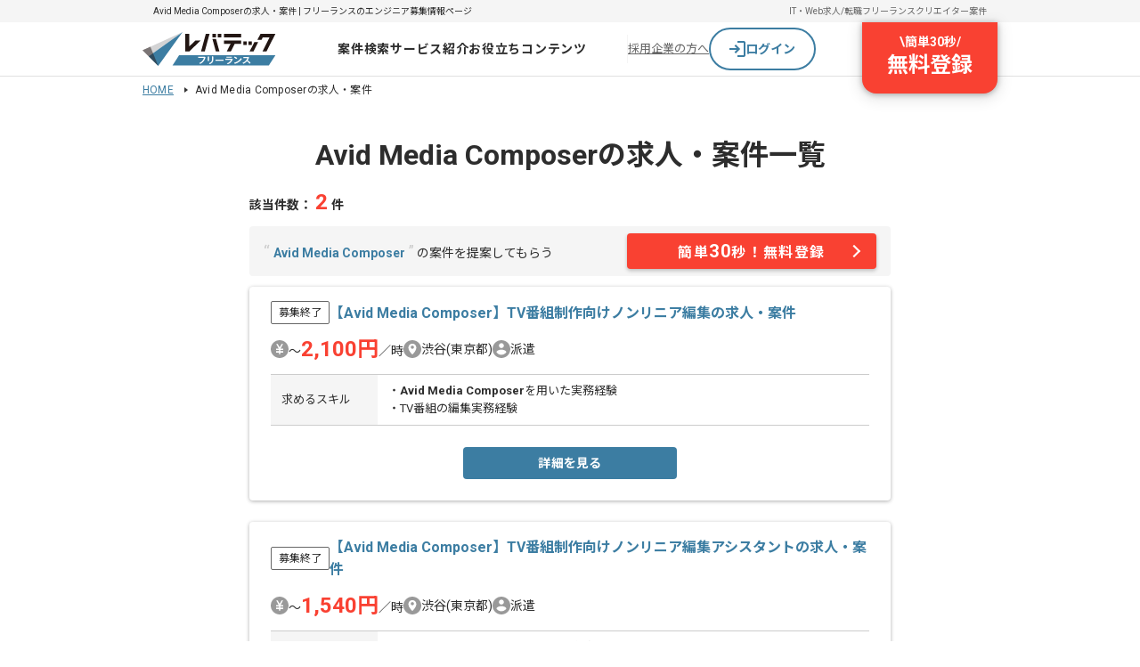

--- FILE ---
content_type: text/html;charset=utf-8
request_url: https://freelance.levtech.jp/word/list/715/
body_size: 28861
content:
<!DOCTYPE html><html  lang="ja"><head><meta charset="utf-8"><meta name="viewport" content="width=device-width, initial-scale=1"><title>Avid Media Composerの求人・案件募集 | ITフリーエンジニアのための【レバテックフリーランス】</title><link href="https://fonts.googleapis.com" rel="preconnect"><link href="https://fonts.gstatic.com" rel="preconnect" crossorigin=""><link href="https://fonts.googleapis.com/css2?family=Noto+Sans+JP:wght@400;700;800&amp;display=swap" rel="stylesheet" media="print" onload="this.media='all'"><link href="https://fonts.googleapis.com/css2?family=Roboto:wght@400;700&amp;display=swap" rel="stylesheet" media="print" onload="this.media='all'"><style>.h1Title[data-v-d29e0888]{background:#f5f5f5;color:#666;font-size:1rem;line-height:20px;overflow:auto;padding:0 8px;position:relative;white-space:nowrap}</style><style>.baseHeader[data-v-8e6fca8c]{background:#fff;border-bottom:1px solid #e1e1e1;min-width:960px;width:100%}.baseHeader.is-fixed[data-v-8e6fca8c]{opacity:0;position:fixed;top:0;transform:translateY(-100%);transition:.1s;visibility:hidden;z-index:100}.baseHeader.is-fixed.is-show[data-v-8e6fca8c]{box-shadow:0 2px 8px 1px #0000001a,0 1px 5px #0000004d;opacity:1;transform:translateY(0);visibility:visible}.baseHeader.is-sticky[data-v-8e6fca8c]{position:sticky}.baseHeader.-layout-l[data-v-8e6fca8c]{min-width:1024px}.headerNav[data-v-8e6fca8c]{display:flex;height:60px;justify-content:space-between;margin:auto;width:960px}.is-fixed .headerNav[data-v-8e6fca8c]{padding:0}.headerNav>.icon[data-v-8e6fca8c]{align-items:center;display:flex;transition:.2s;width:150px}.headerNav>.icon[data-v-8e6fca8c]:hover{opacity:.7}.headerNav.-layout-l[data-v-8e6fca8c]{width:1024px}</style><style>.headerInfo[data-v-69f51b4a]{background:#f5f5f5}.headerInfo>.inner[data-v-69f51b4a]{align-items:center;box-sizing:border-box;display:flex;margin:auto;min-height:25px;padding:0 12px;width:960px}.headerInfo>.inner.-layout-l[data-v-69f51b4a]{min-width:1024px}.headerInfo>.inner>.title[data-v-69f51b4a]{flex:1;font-size:10px;line-height:120%;width:500px}.linkList[data-v-69f51b4a]{display:flex;gap:16px}.linkList>.item[data-v-69f51b4a]{font-size:10px}.linkList>.item>.link[data-v-69f51b4a]{color:#666;text-decoration:none}</style><style>.globalNav[data-v-3708a726]{align-items:center;display:flex;flex:1 0 0;gap:24px;justify-content:center;padding-left:24px}.globalNav.-top[data-v-3708a726]{gap:16px}.globalNav>.menu[data-v-3708a726]{padding:12px 0;position:relative;z-index:100}.globalNav>.menu[data-v-3708a726]:after{background:#3c7da2;bottom:0;content:"";height:2px;left:0;margin:auto;position:absolute;right:0;transition:.2s;width:0}.globalNav>.menu[data-v-3708a726]:hover:after{width:100%}.globalNav>.menu>.link[data-v-3708a726]{color:#2d2d2d;display:block;font-size:14px;font-weight:700;letter-spacing:.05em;text-align:center;text-decoration:none}.globalNav>.menu>.link[data-v-3708a726]:hover{color:#3c7da2}</style><style>.projectDropdown[data-v-ad0982e2]{background:#fff;border-radius:4px;box-shadow:0 2px 8px #37789b3d;left:-120px;max-width:750px;overflow:hidden;padding:16px 24px;position:absolute;top:calc(100% + 1px);transform:translate(0);white-space:nowrap;z-index:9999}.projectDropdown.-top[data-v-ad0982e2]{left:-24px}.projectDropdown>.title[data-v-ad0982e2]{border-bottom:1px solid #e1e1e1;font-size:1.2rem;margin-bottom:4px}.categoryItem[data-v-ad0982e2]{align-items:center;border-bottom:1px solid #e1e1e1;box-sizing:border-box;display:flex;padding:12px 24px}.categoryItem>.title[data-v-ad0982e2]{align-items:center;color:#2d2d2d;display:flex;flex:0 0 160px;font-size:12px;gap:8px}.categoryItem>.title>.image[data-v-ad0982e2]{display:inline-block;height:auto;opacity:.8;vertical-align:bottom;width:24px}.categoryItem>.title>.text[data-v-ad0982e2]{display:block;line-height:100%}.topLink[data-v-ad0982e2]{display:flex;gap:4px;justify-content:center;margin:16px auto 4px}.topLink[data-v-ad0982e2]>.volt-Button{width:240px}.navLinks[data-v-ad0982e2]{display:flex;flex-wrap:wrap;gap:8px;width:450px}.navLinks>.item[data-v-ad0982e2]{opacity:.9}.navLinks>.item>.link[data-v-ad0982e2]{align-items:center;color:#2d2d2d;display:flex;font-size:12px;gap:4px;text-decoration:none}.navLinks>.item>.link[data-v-ad0982e2]:hover{color:#3c7da2}.navLinks>.item>.link>.text[data-v-ad0982e2]{display:block;line-height:100%}</style><style>.commonDropdown[data-v-f81cf3a7]{background:#fff;border-radius:4px;box-shadow:0 2px 8px #37789b3d;left:50%;max-width:750px;overflow:hidden;position:absolute;top:calc(100% + 1px);transform:translate(-50%);white-space:nowrap;z-index:9999}.navLinks[data-v-f81cf3a7]{padding:8px 0}.navLinks>.item>.link[data-v-f81cf3a7]{color:#2d2d2d;display:flex;font-size:1.4rem;gap:4px;line-height:40px;padding:0 24px;text-decoration:none;transition:.2s}.navLinks>.item>.link[data-v-f81cf3a7]:hover{background:#f5f5f5}.navLinks>.item>.link>.icon[data-v-f81cf3a7]{height:auto;vertical-align:middle;width:16px}</style><style>.navButtons[data-v-03905df9]{align-items:center;display:flex;gap:16px;position:relative;width:416px}.navButtons>.border[data-v-03905df9]{background:#f5f5f5;height:32px;width:1px}.navButtons>.anchor[data-v-03905df9]{color:#666;font-size:1.3rem}.navButtons>.register[data-v-03905df9]{position:absolute;right:0;top:0}</style><style>.loginButton[data-v-17b0804c]{align-items:center;background-color:#fff;border:2px solid #3c7da2;border-radius:9999px;cursor:pointer;display:flex;gap:8px;height:48px;justify-content:center;text-align:center;text-decoration:none;width:120px}.loginButton[data-v-17b0804c]:hover{background-color:#f5f5f5}.loginButton>.text[data-v-17b0804c]{color:#3c7da2;font-size:14px;font-weight:700;line-height:145%}</style><style>.registerButton[data-v-39510fe1]{align-items:center;background:#f94132;border-radius:0 0 16px 16px;box-shadow:0 4px 16px 3px #0000001a,0 1px 6px #0000004d;color:#fff;cursor:pointer;display:flex;flex-direction:column;font-weight:700;padding:12px 28px 16px;text-decoration:none;transition:all .2s ease}.registerButton[data-v-39510fe1]:hover{padding-top:24px}.registerButton>.top[data-v-39510fe1]{display:flex;font-size:14px;gap:8px;line-height:145%}.registerButton>.bottom[data-v-39510fe1]{font-size:24px;line-height:135%}</style><style>.contentWrapper[data-v-374b0a0a]{margin:0 auto;max-width:960px}.contentWrapper .title[data-v-374b0a0a]{font-size:3.2rem;font-weight:700;margin-top:40px;text-align:center}.contentWrapper .seo[data-v-374b0a0a]{font-size:1.4rem;line-height:2;margin:20px 0 40px}.contentWrapper .content[data-v-374b0a0a]{margin:0 auto;max-width:720px}.bottomArea[data-v-374b0a0a]{display:grid;gap:40px;margin:0 auto 130px;max-width:720px}.bottomArea>.pagination[data-v-374b0a0a]{margin-top:40px}</style><style>.breadcrumbList[data-v-01ea76b2]{display:flex;flex-wrap:wrap;margin:8px auto 0;width:960px}.breadcrumbList>.item[data-v-01ea76b2]{font-family:Roboto,Noto Sans JP;font-size:12px;font-weight:400;letter-spacing:.02em;line-height:130%;text-decoration:none}.breadcrumbList>.item>.link[data-v-01ea76b2]{background:url([data-uri]) no-repeat 100%;margin-right:8px;padding-right:16px}.breadcrumbList.-layout-l[data-v-01ea76b2]{width:1024px}</style><style>.projectsCount[data-v-7e9d2c7a]{font-size:1.4rem;font-weight:700;margin:8px 0}.count[data-v-7e9d2c7a]{color:#f94132;font-size:2.4rem;margin:0 4px}.ctaArea[data-v-7e9d2c7a]{align-items:center;background:#f5f5f5;border-radius:4px;display:flex;justify-content:space-between;margin-bottom:12px;padding:8px 16px}.suggestion[data-v-7e9d2c7a]{font-size:1.4rem;line-height:1.4;width:380px}.suggestion>.keyword[data-v-7e9d2c7a]{color:#3c7da2;font-weight:700}.suggestion>.quote[data-v-7e9d2c7a]{color:#ccc;font-size:1.8rem}.cta[data-v-7e9d2c7a]{background:#f94132;border-radius:4px;box-shadow:0 2px 4px #0000003d;color:#fff;display:block;font-size:1.6rem;font-weight:700;height:40px;letter-spacing:.1em;line-height:40px;position:relative;text-align:center;text-decoration:none;transition:.3s;width:280px}.cta>.minute[data-v-7e9d2c7a]{font-size:2rem;font-weight:700}.cta[data-v-7e9d2c7a]:after{border-right:2px solid #fff;border-top:2px solid #fff;content:"";height:10px;position:absolute;right:20px;top:50%;transform:translateY(-50%) rotate(45deg);width:10px}.cta[data-v-7e9d2c7a]:visited{color:#fff}.cta[data-v-7e9d2c7a]:hover{background:#d92d2c;box-shadow:0 1px 4px #00000052;color:#fff}</style><style>.projectList[data-v-23e62066]{display:grid;gap:24px}@media (max-width:767px){.projectList[data-v-23e62066]{gap:16px;padding:0 4.2666666667%}}</style><style>.projectCard[data-v-57123150]{background:#fff;border-radius:4px;overflow:hidden}@media (min-width:768px){.projectCard[data-v-57123150]{box-shadow:0 1px 4px #00000052;cursor:pointer;transition:.3s}.projectCard[data-v-57123150]:hover{box-shadow:0 2px 10px #00000052}}.headGroup[data-v-57123150]{display:flex;padding:16px 24px;position:relative}@media (max-width:767px){.headGroup[data-v-57123150]{padding:12px}}.headGroup.is-hasLabel[data-v-57123150]{padding:16px 24px 30px 56px}@media (max-width:767px){.headGroup.is-hasLabel[data-v-57123150]{padding:12px 12px 12px 48px}}.nameGroup[data-v-57123150]{align-items:center;display:flex;gap:4px}@media (max-width:767px){.nameGroup[data-v-57123150]{align-items:flex-start}}.nameGroup>.name[data-v-57123150]{color:#3c7da2;flex:1;font-size:1.6rem;font-weight:700;line-height:1.6}@media (max-width:767px){.nameGroup>.name[data-v-57123150]{text-decoration:none}}.buttonGroup[data-v-57123150]{align-items:center;display:flex;justify-content:center;padding:24px}@media (max-width:767px){.buttonGroup[data-v-57123150]{padding:24px 24px 16px}}.buttonGroup>.inner[data-v-57123150]{display:flex;width:240px}@media (max-width:767px){.buttonGroup>.inner[data-v-57123150]{width:160px}}</style><style>.closedLabel[data-v-fe7d1779]{border:1px solid #666;border-radius:2px;color:#2d2d2d;font-size:1.2rem;font-weight:400;line-height:1;padding:6px 8px}@media (max-width:767px){.closedLabel[data-v-fe7d1779]{font-size:1rem;padding:4px 6px}}</style><style>.bodyGroup[data-v-ba2617f8]{display:grid;gap:16px;padding:0 24px}.summaryList[data-v-ba2617f8]{align-items:center;display:flex;flex-wrap:wrap;gap:12px 24px}.summaryList>.item[data-v-ba2617f8]{align-items:center;display:flex;gap:6px}.summaryText[data-v-ba2617f8]{align-items:flex-end;display:flex;font-size:1.4rem;gap:4px;line-height:1.4}.summaryText>.price[data-v-ba2617f8]{color:#f94132;font-size:2.4rem;font-weight:700;line-height:1}.featureList[data-v-ba2617f8]{align-items:center;display:flex;flex-wrap:wrap;gap:8px}.sideJobText[data-v-ba2617f8]{font-size:1.4rem;line-height:1.4}.tableGroup[data-v-ba2617f8]{border-bottom:1px solid #ccc;border-top:1px solid #ccc;display:grid}</style><style>.svgIcon[data-v-fe194ea1]{display:block;height:auto;width:100%}</style><style>.tableItem[data-v-758dbf53]{display:flex}.tableItem+.tableItem[data-v-758dbf53]{border-top:1px dotted #ccc}.tableItem>.title[data-v-758dbf53]{align-items:center;background:#f5f5f5;display:flex;font-weight:400;width:120px}.tableItem>.data[data-v-758dbf53],.tableItem>.title[data-v-758dbf53]{font-size:1.3rem;line-height:1.6;padding:8px 12px}.tableItem>.data[data-v-758dbf53]{background:#fff;flex:1;overflow-wrap:anywhere;white-space:pre-line}</style><style>.marketValueBanner[data-v-bcd8e0c2]{border-radius:4px;box-shadow:0 1px 4px #00000052;overflow:hidden;width:100%}@media (min-width:768px){.marketValueBanner[data-v-bcd8e0c2]{transition:.3s}.marketValueBanner[data-v-bcd8e0c2]:hover{box-shadow:0 2px 10px #00000052}}@media (max-width:767px){.marketValueBanner[data-v-bcd8e0c2]{box-shadow:none}}.marketValueBanner>.link[data-v-bcd8e0c2]{text-decoration:none}.headGroup[data-v-bcd8e0c2]{align-items:center;background:#26919f;display:flex;justify-content:center;overflow:hidden;padding:18px 10px;position:relative;z-index:0}@media (max-width:767px){.headGroup[data-v-bcd8e0c2]{padding:16px 6px}}.headGroup[data-v-bcd8e0c2]:before{background:url("data:image/svg+xml;charset=utf-8,%3Csvg xmlns='http://www.w3.org/2000/svg' width='103' height='82' fill='none' viewBox='0 0 103 82'%3E%3Cg fill-rule='evenodd' clip-rule='evenodd' opacity='.34'%3E%3Cpath fill='%23e1e1e1' d='M20.227 33.593 0 42.771l15.818 15.82 11.252-8.095L102.817-4z'/%3E%3Cpath fill='%2337789b' d='M27.07 50.496 15.82 58.59 40.227 83l62.591-87z'/%3E%3Cpath fill='%23231815' fill-opacity='.5' d='m27.07 50.495-6.842-16.903L0 42.77l15.818 15.819 24.41 24.41z'/%3E%3C/g%3E%3C/svg%3E") 50%/contain no-repeat;content:"";height:87px;left:258px;position:absolute;width:103px;z-index:-1}@media (max-width:767px){.headGroup[data-v-bcd8e0c2]:before{background-size:cover;height:71px;left:25.6%;width:82px}}.headGroup>.top[data-v-bcd8e0c2]{content:"";height:18px;left:10px;position:absolute;top:6px;width:calc(100% - 20px)}@media (max-width:767px){.headGroup>.top[data-v-bcd8e0c2]{left:6px;width:calc(100% - 12px)}}.headGroup>.top[data-v-bcd8e0c2]:before{content:url("data:image/svg+xml;charset=utf-8,%3Csvg xmlns='http://www.w3.org/2000/svg' width='18' height='18' fill='none' viewBox='0 0 18 18'%3E%3Cmask id='a' fill='%23fff'%3E%3Cpath fill-rule='evenodd' d='M18 0H0v18h2.25V2.25H18z' clip-rule='evenodd'/%3E%3C/mask%3E%3Cpath fill='%23fff' fill-rule='evenodd' d='M18 0H0v18h2.25V2.25H18z' clip-rule='evenodd'/%3E%3Cpath fill='%2326919f' d='M0 0v-.6h-.6V0zm18 0h.6v-.6H18zM0 18h-.6v.6H0zm2.25 0v.6h.6V18zm0-15.75v-.6h-.6v.6zm15.75 0v.6h.6v-.6zM0 .6h18V-.6H0zM.6 18V0H-.6v18zm1.65-.6H0v1.2h2.25zm.6.6V2.25h-1.2V18zm-.6-15.15H18v-1.2H2.25zM17.4 0v2.25h1.2V0z' mask='url(%23a)'/%3E%3C/svg%3E");left:0}.headGroup>.top[data-v-bcd8e0c2]:after,.headGroup>.top[data-v-bcd8e0c2]:before{height:18px;position:absolute;top:0;width:18px}.headGroup>.top[data-v-bcd8e0c2]:after{content:url("data:image/svg+xml;charset=utf-8,%3Csvg xmlns='http://www.w3.org/2000/svg' width='18' height='18' fill='none' viewBox='0 0 18 18'%3E%3Cmask id='a' fill='%23fff'%3E%3Cpath fill-rule='evenodd' d='M0 0h18v18h-2.25V2.25H0z' clip-rule='evenodd'/%3E%3C/mask%3E%3Cpath fill='%23fff' fill-rule='evenodd' d='M0 0h18v18h-2.25V2.25H0z' clip-rule='evenodd'/%3E%3Cpath fill='%2326919f' d='M18 0v-.6h.6V0zM0 0h-.6v-.6H0zm18 18h.6v.6H18zm-2.25 0v.6h-.6V18zm0-15.75v-.6h.6v.6zM0 2.25v.6h-.6v-.6zM18 .6H0V-.6h18zM17.4 18V0h1.2v18zm-1.65-.6H18v1.2h-2.25zm-.6.6V2.25h1.2V18zm.6-15.15H0v-1.2h15.75zM.6 0v2.25H-.6V0z' mask='url(%23a)'/%3E%3C/svg%3E");right:0}.headGroup>.head[data-v-bcd8e0c2]{align-items:center;display:flex;flex-wrap:wrap;gap:12px;justify-content:center}.headGroup>.head>.text[data-v-bcd8e0c2]{color:#fff;font-size:2rem;font-weight:700;line-height:1}.headGroup>.head>.text.-emphasis[data-v-bcd8e0c2]{border:1px solid #fff;font-size:2.4rem;padding:10px}@media (max-width:767px){.headGroup>.head>.text[data-v-bcd8e0c2]{font-size:1.6rem}.headGroup>.head>.text.-emphasis[data-v-bcd8e0c2]{font-size:2rem;padding:8px}}.headGroup>.bottom[data-v-bcd8e0c2]{bottom:6px;content:"";height:18px;left:10px;position:absolute;width:calc(100% - 20px)}@media (max-width:767px){.headGroup>.bottom[data-v-bcd8e0c2]{left:6px;width:calc(100% - 12px)}}.headGroup>.bottom[data-v-bcd8e0c2]:before{bottom:0;content:url("data:image/svg+xml;charset=utf-8,%3Csvg xmlns='http://www.w3.org/2000/svg' width='18' height='18' fill='none' viewBox='0 0 18 18'%3E%3Cmask id='a' fill='%23fff'%3E%3Cpath fill-rule='evenodd' d='M18 18H0V0h2.25v15.75H18z' clip-rule='evenodd'/%3E%3C/mask%3E%3Cpath fill='%23fff' fill-rule='evenodd' d='M18 18H0V0h2.25v15.75H18z' clip-rule='evenodd'/%3E%3Cpath fill='%2326919f' d='M0 18v.6h-.6V18zm18 0h.6v.6H18zM0 0h-.6v-.6H0zm2.25 0v-.6h.6V0zm0 15.75v.6h-.6v-.6zm15.75 0v-.6h.6v.6zM0 17.4h18v1.2H0zM.6 0v18H-.6V0zm1.65.6H0V-.6h2.25zm.6-.6v15.75h-1.2V0zm-.6 15.15H18v1.2H2.25zM17.4 18v-2.25h1.2V18z' mask='url(%23a)'/%3E%3C/svg%3E");height:18px;left:0;position:absolute;width:18px}.headGroup>.bottom[data-v-bcd8e0c2]:after{bottom:0;content:url("data:image/svg+xml;charset=utf-8,%3Csvg xmlns='http://www.w3.org/2000/svg' width='18' height='18' fill='none' viewBox='0 0 18 18'%3E%3Cmask id='a' fill='%23fff'%3E%3Cpath fill-rule='evenodd' d='M0 18h18V0h-2.25v15.75H0z' clip-rule='evenodd'/%3E%3C/mask%3E%3Cpath fill='%23fff' fill-rule='evenodd' d='M0 18h18V0h-2.25v15.75H0z' clip-rule='evenodd'/%3E%3Cpath fill='%2326919f' d='M18 18v.6h.6V18zM0 18h-.6v.6H0zM18 0h.6v-.6H18zm-2.25 0v-.6h-.6V0zm0 15.75v.6h.6v-.6zM0 15.75v-.6h-.6v.6zm18 1.65H0v1.2h18zM17.4 0v18h1.2V0zm-1.65.6H18V-.6h-2.25zm-.6-.6v15.75h1.2V0zm.6 15.15H0v1.2h15.75zM.6 18v-2.25H-.6V18z' mask='url(%23a)'/%3E%3C/svg%3E");height:18px;position:absolute;right:0;width:18px}.bodyGroup[data-v-bcd8e0c2]{align-items:center;background:#fff;display:flex;justify-content:center;padding:4px 8px 4px 32px}@media (max-width:767px){.bodyGroup[data-v-bcd8e0c2]{flex-direction:column;padding:10px}}.bodyGroup>.content[data-v-bcd8e0c2]{display:grid;gap:40px}@media (max-width:767px){.bodyGroup>.content[data-v-bcd8e0c2]{gap:12px;justify-items:center}}.overviewGroup[data-v-bcd8e0c2]{color:#2d2d2d;display:grid;gap:16px}@media (max-width:767px){.overviewGroup[data-v-bcd8e0c2]{justify-items:center}}.overviewGroup>.title[data-v-bcd8e0c2]{border-bottom:1px solid #26919f;font-size:2.4rem;font-weight:700;line-height:1;padding:6px 0}@media (max-width:767px){.overviewGroup>.title[data-v-bcd8e0c2]{font-size:1.8rem}}.textGroup[data-v-bcd8e0c2]{display:grid}@media (max-width:767px){.textGroup[data-v-bcd8e0c2]{gap:6px}}.textGroup>.lead[data-v-bcd8e0c2]{font-size:1.4rem;line-height:2;white-space:pre-line}@media (max-width:767px){.textGroup>.lead[data-v-bcd8e0c2]{font-size:1rem;line-height:2;text-align:center}}.textGroup>.texts[data-v-bcd8e0c2]{align-items:baseline;display:flex;gap:6px}.textGroup>.texts>.text[data-v-bcd8e0c2]{font-size:1.4rem;line-height:1}.textGroup>.texts>.text.-emphasis[data-v-bcd8e0c2]{border:1px solid #26919f;color:#26919f;font-size:1.6rem;padding:8px 10px}@media (max-width:767px){.textGroup>.texts>.text[data-v-bcd8e0c2]{font-size:1rem}.textGroup>.texts>.text.-emphasis[data-v-bcd8e0c2]{font-size:1.2rem;padding:6px 10px}}.buttonWrapper[data-v-bcd8e0c2]{text-align:center;width:240px}.imageWrapper[data-v-bcd8e0c2]{display:flex;gap:12px;justify-content:center}</style><style>.paginationWrapper[data-v-c6586b93]{align-items:center;display:flex;justify-content:center}.operateButton[data-v-c6586b93]{background:#e1e1e1;border-radius:50%;display:inline-block;height:32px;min-width:32px;position:relative;transition:all .2s ease-out}.operateButton[data-v-c6586b93]:hover{background:#b4b4b4}.operateButton.is-unavailable[data-v-c6586b93]{cursor:default;opacity:.3;pointer-events:none}.leftIcon[data-v-c6586b93],.rightIcon[data-v-c6586b93]{align-items:center;display:flex;height:16px;inset:0;justify-content:center;margin:auto;position:absolute;width:16px}.paginationList[data-v-c6586b93]{display:flex;font-size:1.6rem;margin:0 24px}.paginationList.-narrow[data-v-c6586b93]{margin:0 12px}@media (max-width:767px){.paginationList[data-v-c6586b93]{margin:0 16px}}.paginationItem[data-v-c6586b93]{display:inline-block;line-height:25px;text-align:center;transition:opacity .2s ease-out;width:32px}.paginationItem>.link[data-v-c6586b93]{color:#2d2d2d;text-decoration:none}.paginationItem>.here[data-v-c6586b93],.paginationItem>.link[data-v-c6586b93]{display:inline-block;width:100%}.paginationItem[data-v-c6586b93]:hover{opacity:.8}.paginationItem.-ellipsis[data-v-c6586b93]:hover,.paginationItem.is-current[data-v-c6586b93]:hover{opacity:1}.paginationItem.is-current>.here[data-v-c6586b93]{border-bottom:2px solid #3c7da2;color:#3c7da2;pointer-events:none}</style><style>.sectionTitle[data-v-e64c89b2]{font-size:1.4rem;font-weight:700}@media (min-width:768px){.sectionTitle[data-v-e64c89b2]{background:url([data-uri]) no-repeat 0 100%;color:#2d2d2d;padding-bottom:4px}}@media (max-width:767px){.sectionTitle[data-v-e64c89b2]{border-bottom:2px solid #ccc;font-size:1.4rem;font-weight:700;padding-bottom:8px;position:relative}.sectionTitle[data-v-e64c89b2]:before{background:#3c7da2;bottom:-2px;content:"";height:2px;left:0;position:absolute;width:100px}}</style><style>.wordList[data-v-eb7091a4]{display:flex;flex-wrap:wrap}.wordList>.item[data-v-eb7091a4]{margin-top:16px;width:50%}@media (max-width:767px){.wordList>.item[data-v-eb7091a4]{margin-top:16px;width:100%}}.itemLink[data-v-eb7091a4]{background:url([data-uri]) left 4px/10px no-repeat;display:inline-block;font-weight:700;padding-left:16px;text-decoration:none}@media (min-width:768px){.itemLink[data-v-eb7091a4]:hover{color:#305d7f}}</style><style>.baseFooter[data-v-0a88dff7]{background:#2d2d2d;padding-top:32px;width:100%}.baseFooter>.inner[data-v-0a88dff7]{display:grid;gap:32px;margin:0 auto;max-width:1024px;padding-bottom:32px;position:relative}.pageTop[data-v-0a88dff7]{position:absolute;right:0;top:-80px}.pageTop[data-v-0a88dff7]:hover{opacity:.7}.linkList[data-v-0a88dff7]{display:grid;gap:20px 12px;grid-template-columns:repeat(5,1fr)}.projectLinksWrapper[data-v-0a88dff7]{border-top:1px solid #fff;padding-top:36px}.projectLinksWrapper>.title[data-v-0a88dff7]{color:#fff;font-family:Roboto,Noto Sans JP;font-size:16px;font-weight:700;letter-spacing:.04em;line-height:150%;margin-bottom:20px;text-decoration:none}.serviceLinksWrapper[data-v-0a88dff7]{border-top:1px solid #fff;padding-top:20px}.serviceLinksWrapper>.title[data-v-0a88dff7]{color:#fff;font-family:Roboto,Noto Sans JP;font-size:16px;font-weight:700;letter-spacing:.04em;line-height:150%;margin-bottom:20px;text-decoration:none}.serviceLinkList[data-v-0a88dff7]{display:grid;gap:16px 12px;grid-template-columns:repeat(5,1fr)}.footerBottom[data-v-0a88dff7]{background:#fff;display:flex;justify-content:center;padding:8px 0}.footerBottom>.inner[data-v-0a88dff7]{display:flex;justify-content:space-between;width:1024px}.footerBottom>.inner>.logo[data-v-0a88dff7]{align-items:flex-end;display:flex;flex-direction:column;gap:4px;padding-top:8px}</style><style>.footerCopyright[data-v-7dcb1cb2]{color:#666;font-size:14px;line-height:145%}@media (max-width:767px){.footerCopyright[data-v-7dcb1cb2]{background:none;display:block;font-size:14px;letter-spacing:.28px;padding:0;text-align:center}}</style><link rel="stylesheet" href="/_ltf-nuxt/entry.C1eeGnQc.css" crossorigin=""><link rel="stylesheet" href="/_ltf-nuxt/DefaultWordListSp.CTDHDt7a.css" crossorigin=""><link rel="stylesheet" href="/_ltf-nuxt/BreadcrumbsPc.B8T7vdsx.css" crossorigin=""><link rel="stylesheet" href="/_ltf-nuxt/PaginationListEllipsis.DZ-HI7XC.css" crossorigin=""><link rel="stylesheet" href="/_ltf-nuxt/IconBase.C86JCQ-J.css" crossorigin=""><link rel="stylesheet" href="/_ltf-nuxt/ReadMore.CtbF4GbQ.css" crossorigin=""><link rel="stylesheet" href="/_ltf-nuxt/MarketValueBanner.BrTo9gu8.css" crossorigin=""><link href="https://fonts.googleapis.com/css2?family=Noto+Sans+JP:wght@400;700&amp;display=swap" rel="preload" as="style"><link href="https://fonts.googleapis.com/css2?family=Roboto:wght@400;700&amp;display=swap" rel="preload" as="style"><link rel="preload" as="fetch" fetchpriority="low" crossorigin="anonymous" href="/_ltf-nuxt/builds/meta/3145c1e5-fcbd-42f5-85aa-9c4c8b636d53.json"><link rel="prefetch" as="image" type="image/webp" href="/_ltf-nuxt/image_cta_woman.BAOhJuqV.webp"><link rel="prefetch" as="image" type="image/webp" href="/_ltf-nuxt/image_cta_sp.nscDP5Jm.webp"><link rel="prefetch" as="image" type="image/webp" href="/_ltf-nuxt/image_mainVisual.BoQzq70H.webp"><link rel="prefetch" as="image" type="image/webp" href="/_ltf-nuxt/image_banner_bg_comparison.DSprbphp.webp"><link rel="prefetch" as="image" type="image/webp" href="/_ltf-nuxt/image_banner_bg_dashboard.C_qpHcTf.webp"><link rel="prefetch" as="image" type="image/webp" href="/_ltf-nuxt/image_banner_bg_market_price.KxLTL7Wq.webp"><link rel="prefetch" as="image" type="image/webp" href="/_ltf-nuxt/image_banner_bg_risk.CjBZjsQ-.webp"><link rel="prefetch" as="image" type="image/webp" href="/_ltf-nuxt/image_banner_bg_scout.DM3EySfA.webp"><link rel="prefetch" as="image" type="image/webp" href="/_ltf-nuxt/image_banner_bg_work_style.CxKZXr0t.webp"><link rel="prefetch" as="image" type="image/webp" href="/_ltf-nuxt/image_banner_bg_01.BvS1fIXC.webp"><link rel="prefetch" as="image" type="image/webp" href="/_ltf-nuxt/image_banner_bg_02.B-9j2ihy.webp"><link rel="prefetch" as="image" type="image/webp" href="/_ltf-nuxt/image_banner_bg_04.B-oKXk04.webp"><link rel="prefetch" as="image" type="image/webp" href="/_ltf-nuxt/image_banner_bg_comparison.B0mwygZp.webp"><link rel="prefetch" as="image" type="image/webp" href="/_ltf-nuxt/image_banner_bg_dashboard.BP56g4zO.webp"><link rel="prefetch" as="image" type="image/webp" href="/_ltf-nuxt/image_banner_bg_market_price.C4T4HMUG.webp"><link rel="prefetch" as="image" type="image/webp" href="/_ltf-nuxt/image_banner_bg_risk.mDTpI-Fl.webp"><link rel="prefetch" as="image" type="image/webp" href="/_ltf-nuxt/image_banner_bg_scout.CM0CWOKh.webp"><link rel="prefetch" as="image" type="image/webp" href="/_ltf-nuxt/image_banner_bg_work_style.DE3IZZ-P.webp"><link rel="prefetch" as="image" type="image/webp" href="/_ltf-nuxt/image_consultation_01.DgLZnrp5.webp"><link rel="prefetch" as="image" type="image/webp" href="/_ltf-nuxt/image_consultation_02.BMfezdqd.webp"><link rel="prefetch" as="image" type="image/webp" href="/_ltf-nuxt/image_consultation_03.DeOSpEBt.webp"><link rel="prefetch" as="image" type="image/webp" href="/_ltf-nuxt/image_consultation_01.n7OnADNf.webp"><link rel="prefetch" as="image" type="image/webp" href="/_ltf-nuxt/image_consultation_02.B-pM0TjY.webp"><link rel="prefetch" as="image" type="image/webp" href="/_ltf-nuxt/image_consultation_03.DzcG6JfQ.webp"><link rel="prefetch" as="image" type="image/webp" href="/_ltf-nuxt/image_contract_type_01.q4GY7GGY.webp"><link rel="prefetch" as="image" type="image/webp" href="/_ltf-nuxt/image_contract_type_02.B5GxcSvG.webp"><link rel="prefetch" as="image" type="image/webp" href="/_ltf-nuxt/image_contract_type_03.dahF_eAL.webp"><link rel="prefetch" as="image" type="image/webp" href="/_ltf-nuxt/image_flow.egzkFcUa.webp"><link rel="prefetch" as="image" type="image/webp" href="/_ltf-nuxt/friend_personality_image.CS9L3Cfp.webp"><link rel="prefetch" as="image" type="image/svg+xml" href="/_ltf-nuxt/main_visual_friend.D4c0EWtQ.svg"><link rel="prefetch" as="image" type="image/svg+xml" href="/_ltf-nuxt/main_visual_introducer.DbcT16ZM.svg"><link rel="prefetch" as="image" type="image/webp" href="/_ltf-nuxt/friend_benefit_image_1.w9-mfRFf.webp"><link rel="prefetch" as="image" type="image/webp" href="/_ltf-nuxt/friend_benefit_image_2.DeycRSZh.webp"><link rel="prefetch" as="image" type="image/webp" href="/_ltf-nuxt/friend_benefit_image_3.D9kstFGe.webp"><link rel="prefetch" as="image" type="image/webp" href="/_ltf-nuxt/service_flow_image_1.BNXBqDqg.webp"><link rel="prefetch" as="image" type="image/webp" href="/_ltf-nuxt/service_flow_image_2.CR9hfDmP.webp"><link rel="prefetch" as="image" type="image/webp" href="/_ltf-nuxt/service_flow_image_3._abAxo70.webp"><link rel="prefetch" as="image" type="image/webp" href="/_ltf-nuxt/friend_personality_image.7auKYW9u.webp"><link rel="prefetch" as="image" type="image/svg+xml" href="/_ltf-nuxt/about_ltf_achievement_1.Cc0iaUoI.svg"><link rel="prefetch" as="image" type="image/svg+xml" href="/_ltf-nuxt/about_ltf_achievement_2.BChAZhXj.svg"><link rel="prefetch" as="image" type="image/svg+xml" href="/_ltf-nuxt/about_ltf_achievement_3.CtTP8JId.svg"><link rel="prefetch" as="image" type="image/webp" href="/_ltf-nuxt/about_ltf_image.CKawzONZ.webp"><link rel="prefetch" as="image" type="image/webp" href="/_ltf-nuxt/main_visual_friends_image.BdOVnhcd.webp"><link rel="prefetch" as="image" type="image/webp" href="/_ltf-nuxt/service_flow_image_1.BPz81drU.webp"><link rel="prefetch" as="image" type="image/webp" href="/_ltf-nuxt/service_flow_image_2.BHYrkhOp.webp"><link rel="prefetch" as="image" type="image/webp" href="/_ltf-nuxt/service_flow_image_3.Cw-W_bZb.webp"><link rel="prefetch" as="image" type="image/svg+xml" href="/_ltf-nuxt/about_ltf_achievement_1.3BqNveuO.svg"><link rel="prefetch" as="image" type="image/svg+xml" href="/_ltf-nuxt/about_ltf_achievement_2.C1tHFKkQ.svg"><link rel="prefetch" as="image" type="image/svg+xml" href="/_ltf-nuxt/about_ltf_achievement_3.Dq-J4MY6.svg"><link rel="prefetch" as="image" type="image/webp" href="/_ltf-nuxt/about_ltf_image.DntLoXae.webp"><link rel="prefetch" as="image" type="image/webp" href="/_ltf-nuxt/main_visual_friends_image.bLhF2V5H.webp"><link rel="prefetch" as="image" type="image/webp" href="/_ltf-nuxt/image_actress.BOo4gdcV.webp"><link rel="prefetch" as="image" type="image/webp" href="/_ltf-nuxt/image_corporate_evaluation.hy9HLsKV.webp"><link rel="prefetch" as="image" type="image/webp" href="/_ltf-nuxt/image_freelance_scout.DNhcrX6X.webp"><link rel="prefetch" as="image" type="image/webp" href="/_ltf-nuxt/image_listitem_assess.jcWzoOSN.webp"><link rel="prefetch" as="image" type="image/webp" href="/_ltf-nuxt/image_listitem_wayofwork.BB9pMXLL.webp"><link rel="prefetch" as="image" type="image/webp" href="/_ltf-nuxt/image_market_analysis.BWu8SimU.webp"><link rel="prefetch" as="image" type="image/svg+xml" href="/_ltf-nuxt/image_title_bg.BvKUaNgw.svg"><link rel="prefetch" as="image" type="image/webp" href="/_ltf-nuxt/image_actress.DqjOPjTj.webp"><link rel="prefetch" as="image" type="image/webp" href="/_ltf-nuxt/image_corporate_evaluation.CY0a-jqN.webp"><link rel="prefetch" as="image" type="image/svg+xml" href="/_ltf-nuxt/image_fixed_cta_title.CHseMuy9.svg"><link rel="prefetch" as="image" type="image/webp" href="/_ltf-nuxt/image_freelance_scout.DXtFW_NX.webp"><link rel="prefetch" as="image" type="image/webp" href="/_ltf-nuxt/image_listitem_assess.sjrRpbm5.webp"><link rel="prefetch" as="image" type="image/webp" href="/_ltf-nuxt/image_listitem_wayofwork.DtDj1Xtj.webp"><link rel="prefetch" as="image" type="image/webp" href="/_ltf-nuxt/image_market_analysis.CLQTtwhT.webp"><link rel="prefetch" as="image" type="image/webp" href="/_ltf-nuxt/image_step_02.zsoYGUR-.webp"><link rel="prefetch" as="image" type="image/webp" href="/_ltf-nuxt/image_step_04.DXA1TNPZ.webp"><link rel="prefetch" as="image" type="image/webp" href="/_ltf-nuxt/image_step_01.9SK7hjt4.webp"><link rel="prefetch" as="image" type="image/webp" href="/_ltf-nuxt/image_step_02.CvN9tCHf.webp"><link rel="prefetch" as="image" type="image/webp" href="/_ltf-nuxt/image_step_03.OkI_RvrX.webp"><link rel="prefetch" as="image" type="image/webp" href="/_ltf-nuxt/image_step_04.DYljR89n.webp"><link rel="prefetch" as="image" type="image/webp" href="/_ltf-nuxt/image_AkaneAsami.CJWu4sfk.webp"><link rel="prefetch" as="image" type="image/webp" href="/_ltf-nuxt/image_AyaTakahashi.WLchyjMP.webp"><link rel="prefetch" as="image" type="image/webp" href="/_ltf-nuxt/image_AyakaKondou.u5iEejVB.webp"><link rel="prefetch" as="image" type="image/webp" href="/_ltf-nuxt/image_BigyokuKin.CO8NbssJ.webp"><link rel="prefetch" as="image" type="image/webp" href="/_ltf-nuxt/image_ManamiOnoda.DgOku9ZC.webp"><link rel="prefetch" as="image" type="image/webp" href="/_ltf-nuxt/image_MasahiroWatanabe.BvdPNIwT.webp"><link rel="prefetch" as="image" type="image/webp" href="/_ltf-nuxt/image_MauiNoda.Br2bS-Sw.webp"><link rel="prefetch" as="image" type="image/webp" href="/_ltf-nuxt/image_MisaIshikawa.B5SWF8OE.webp"><link rel="prefetch" as="image" type="image/webp" href="/_ltf-nuxt/image_MomokoSaeki.8ggMbOik.webp"><link rel="prefetch" as="image" type="image/webp" href="/_ltf-nuxt/image_about_project.DRA0uVD0.webp"><link rel="prefetch" as="image" type="image/webp" href="/_ltf-nuxt/image_project_count_sample.DLbJZJfe.webp"><link rel="prefetch" as="image" type="image/webp" href="/_ltf-nuxt/image_questionnaire_title.Bf945XXU.webp"><link rel="prefetch" as="image" type="image/webp" href="/_ltf-nuxt/image_sticky_banner.Bg6TJ7Tr.webp"><link rel="prefetch" as="image" type="image/webp" href="/_ltf-nuxt/image_sticky_banner_bg.BAaaBmib.webp"><link rel="prefetch" as="image" type="image/webp" href="/_ltf-nuxt/image_suggester.DPvISkGP.webp"><link rel="prefetch" as="image" type="image/svg+xml" href="/_ltf-nuxt/image_recognition.Bdd9hBeG.svg"><link rel="prefetch" as="image" type="image/svg+xml" href="/_ltf-nuxt/image_register.Dx2foH7a.svg"><link rel="prefetch" as="image" type="image/webp" href="/_ltf-nuxt/image_feature_02.DDiiPyw6.webp"><link rel="prefetch" as="image" type="image/webp" href="/_ltf-nuxt/image_feature_04.B9anVK6z.webp"><link rel="prefetch" as="image" type="image/webp" href="/_ltf-nuxt/image_feature_05.UaSrFzTL.webp"><link rel="prefetch" as="image" type="image/webp" href="/_ltf-nuxt/image_mv_bg.CD71tjz_.webp"><link rel="prefetch" as="image" type="image/webp" href="/_ltf-nuxt/image_mv_bg.DCfP9VZd.webp"><link rel="prefetch" as="image" type="image/webp" href="/_ltf-nuxt/image_banner_less_than_five_weekly_working_days.DeTC-5yo.webp"><link rel="prefetch" as="image" type="image/webp" href="/_ltf-nuxt/image_floating_banner.BIKa_zcA.webp"><link rel="prefetch" as="image" type="image/webp" href="/_ltf-nuxt/image_market_value_banner.BdplyWb9.webp"><link rel="prefetch" as="image" type="image/svg+xml" href="/_ltf-nuxt/image_paper_airplane.BUg9FWkw.svg"><link rel="prefetch" as="image" type="image/webp" href="/_ltf-nuxt/image_partial_banner.BZ_-p9xO.webp"><link rel="prefetch" as="image" type="image/webp" href="/_ltf-nuxt/image_banner_less_than_five_weekly_working_days.Bonbjhd3.webp"><link rel="prefetch" as="image" type="image/webp" href="/_ltf-nuxt/image_market_value_banner_1.PO3wQ7Sz.webp"><link rel="prefetch" as="image" type="image/webp" href="/_ltf-nuxt/image_market_value_banner_2.DpWYl5KK.webp"><link rel="prefetch" as="image" type="image/webp" href="/_ltf-nuxt/image_bg.CemGsTF8.webp"><link rel="prefetch" as="image" type="image/webp" href="/_ltf-nuxt/image_mv_bg.BV8XOwM3.webp"><link rel="prefetch" as="image" type="image/svg+xml" href="/_ltf-nuxt/icon_agent.BlA6GY3t.svg"><link rel="prefetch" as="image" type="image/svg+xml" href="/_ltf-nuxt/icon_cheer.CUqTVMDJ.svg"><link rel="prefetch" as="image" type="image/svg+xml" href="/_ltf-nuxt/icon_coordinator.Dkb523Hj.svg"><link rel="prefetch" as="image" type="image/svg+xml" href="/_ltf-nuxt/icon_difference.C46nUc9Z.svg"><link rel="prefetch" as="image" type="image/webp" href="/_ltf-nuxt/image_what_about.DBJCYVwD.webp"><link rel="prefetch" as="image" type="image/svg+xml" href="/_ltf-nuxt/icon_cheer.Dw7ecKvq.svg"><link rel="prefetch" as="image" type="image/webp" href="/_ltf-nuxt/image_what_about.BZDg-_vK.webp"><link rel="prefetch" as="image" type="image/webp" href="/_ltf-nuxt/image_appeal_list_01.ZtAvFWze.webp"><link rel="prefetch" as="image" type="image/webp" href="/_ltf-nuxt/image_appeal_list_02.xg_wkdzc.webp"><link rel="prefetch" as="image" type="image/webp" href="/_ltf-nuxt/image_overview.fjB16zTB.webp"><link rel="prefetch" as="image" type="image/webp" href="/_ltf-nuxt/image_reason_first_01.DVS9Tngr.webp"><link rel="prefetch" as="image" type="image/webp" href="/_ltf-nuxt/image_reason_first_02.Dh0-OABk.webp"><link rel="prefetch" as="image" type="image/svg+xml" href="/_ltf-nuxt/image_reason_list_01.akrGMnHb.svg"><link rel="prefetch" as="image" type="image/svg+xml" href="/_ltf-nuxt/image_reason_list_02.dwpA4kf1.svg"><link rel="prefetch" as="image" type="image/svg+xml" href="/_ltf-nuxt/image_reason_list_03.FfbGD1gW.svg"><link rel="prefetch" as="image" type="image/webp" href="/_ltf-nuxt/image_reason_second_01.CwWs1nE_.webp"><link rel="prefetch" as="image" type="image/webp" href="/_ltf-nuxt/image_reason_second_02.BWtskn7X.webp"><link rel="prefetch" as="image" type="image/webp" href="/_ltf-nuxt/image_reason_third_01.B6vSw5Ht.webp"><link rel="prefetch" as="image" type="image/webp" href="/_ltf-nuxt/image_reason_third_02.B9kFW2sz.webp"><link rel="prefetch" as="image" type="image/webp" href="/_ltf-nuxt/image_reason_third_03.D6_UPo04.webp"><link rel="prefetch" as="image" type="image/svg+xml" href="/_ltf-nuxt/image_reason_title.DSdizXfl.svg"><link rel="prefetch" as="image" type="image/webp" href="/_ltf-nuxt/image_profile.DYBWFllu.webp"><link rel="prefetch" as="image" type="image/webp" href="/_ltf-nuxt/image_mainVisual.DdvLJuZ-.webp"><link rel="prefetch" as="image" type="image/webp" href="/_ltf-nuxt/image_realize_01.4Qe4kh4h.webp"><link rel="prefetch" as="image" type="image/webp" href="/_ltf-nuxt/image_realize_02.CnUVHxJb.webp"><link rel="prefetch" as="image" type="image/webp" href="/_ltf-nuxt/image_reviews_user01_01.Ly20s7Zr.webp"><link rel="prefetch" as="image" type="image/webp" href="/_ltf-nuxt/image_reviews_user01_02.B9vI9Dpo.webp"><link rel="prefetch" as="image" type="image/webp" href="/_ltf-nuxt/image_reviews_user02_01.DM4oNJsm.webp"><link rel="prefetch" as="image" type="image/webp" href="/_ltf-nuxt/image_reviews_user02_02.BlMTAXvQ.webp"><link rel="prefetch" as="image" type="image/webp" href="/_ltf-nuxt/image_richCta.DlwRTi9C.webp"><link rel="prefetch" as="image" type="image/webp" href="/_ltf-nuxt/image_service_flow.CcQOKOEM.webp"><link rel="prefetch" as="image" type="image/webp" href="/_ltf-nuxt/image_mainVisual.D3cVUSWQ.webp"><link rel="prefetch" as="image" type="image/webp" href="/_ltf-nuxt/image_realize.ClEj-qeP.webp"><link rel="prefetch" as="image" type="image/webp" href="/_ltf-nuxt/image_reviews_user01.BA0f9FYp.webp"><link rel="prefetch" as="image" type="image/webp" href="/_ltf-nuxt/image_reviews_user02.ee-N3_Gd.webp"><link rel="prefetch" as="image" type="image/webp" href="/_ltf-nuxt/image_richCta.B4Sq-hy5.webp"><link rel="prefetch" as="image" type="image/webp" href="/_ltf-nuxt/image_service_flow.Bi_abIk_.webp"><link rel="prefetch" as="image" type="image/webp" href="/_ltf-nuxt/image_contents_carrier_agent.Cxmt30vN.webp"><link rel="prefetch" as="image" type="image/webp" href="/_ltf-nuxt/image_contents_user.DVP8QMOM.webp"><link rel="prefetch" as="image" type="image/webp" href="/_ltf-nuxt/image_contents_carrier_agent.B7PfrDJs.webp"><link rel="prefetch" as="image" type="image/webp" href="/_ltf-nuxt/image_contents_user.DvvvTxqR.webp"><link rel="prefetch" as="image" type="image/webp" href="/_ltf-nuxt/image_background.DyrQdNpS.webp"><link rel="prefetch" as="image" type="image/webp" href="/_ltf-nuxt/image_project_vol1.BW8QivvU.webp"><link rel="prefetch" as="image" type="image/webp" href="/_ltf-nuxt/image_project_vol2.BUaosIQS.webp"><link rel="prefetch" as="image" type="image/webp" href="/_ltf-nuxt/image_project_vol3.w0YQxDT5.webp"><link rel="prefetch" as="image" type="image/webp" href="/_ltf-nuxt/image_project_vol4.C8doGSc9.webp"><link rel="prefetch" as="image" type="image/webp" href="/_ltf-nuxt/image_project_vol5.CmjXBFmC.webp"><link rel="prefetch" as="image" type="image/webp" href="/_ltf-nuxt/image_vol1.K5rySNlK.webp"><link rel="prefetch" as="image" type="image/webp" href="/_ltf-nuxt/image_vol2.Dm8-uy-B.webp"><link rel="prefetch" as="image" type="image/webp" href="/_ltf-nuxt/image_vol3.TIlY7SgY.webp"><link rel="prefetch" as="image" type="image/webp" href="/_ltf-nuxt/image_vol4.PeV3wud4.webp"><link rel="prefetch" as="image" type="image/webp" href="/_ltf-nuxt/image_vol5.C5YmxEwU.webp"><link rel="prefetch" as="image" type="image/webp" href="/_ltf-nuxt/image_feature_card_01.BZ19MQe9.webp"><link rel="prefetch" as="image" type="image/webp" href="/_ltf-nuxt/image_feature_card_02.167d7fB8.webp"><link rel="prefetch" as="image" type="image/webp" href="/_ltf-nuxt/image_feature_card_03.FPugPrEG.webp"><link rel="prefetch" as="image" type="image/webp" href="/_ltf-nuxt/image_feature_content_first.Cc-skFaG.webp"><link rel="prefetch" as="image" type="image/webp" href="/_ltf-nuxt/image_feature_content_first_mail.DQMOLe0d.webp"><link rel="prefetch" as="image" type="image/webp" href="/_ltf-nuxt/image_feature_content_last.iGJ7iXRV.webp"><link rel="prefetch" as="image" type="image/webp" href="/_ltf-nuxt/image_feature_content_last_comment.DzKcd_4E.webp"><link rel="prefetch" as="image" type="image/webp" href="/_ltf-nuxt/image_feature_content_second.BRQyLWFM.webp"><link rel="prefetch" as="image" type="image/webp" href="/_ltf-nuxt/image_feature_content_second_chart.DLW2DCtS.webp"><link rel="prefetch" as="image" type="image/webp" href="/_ltf-nuxt/image_feature_content_second_donuts.DqeKB3bk.webp"><link rel="prefetch" as="image" type="image/svg+xml" href="/_ltf-nuxt/image_after_registration_01.qpIxQ6yB.svg"><link rel="prefetch" as="image" type="image/svg+xml" href="/_ltf-nuxt/image_after_registration_02.DNPBoX6i.svg"><link rel="prefetch" as="image" type="image/svg+xml" href="/_ltf-nuxt/image_after_registration_03.CL_DX3Uk.svg"><link rel="prefetch" as="image" type="image/svg+xml" href="/_ltf-nuxt/image_after_registration_04.Casj7Anf.svg"><link rel="prefetch" as="image" type="image/svg+xml" href="/_ltf-nuxt/image_after_registration_05.BbErHya7.svg"><link rel="prefetch" as="image" type="image/svg+xml" href="/_ltf-nuxt/image_after_registration_06.CfyMajnZ.svg"><link rel="prefetch" as="image" type="image/svg+xml" href="/_ltf-nuxt/image_balloon.BCBBY5mH.svg"><link rel="prefetch" as="image" type="image/webp" href="/_ltf-nuxt/image_banner_01.Yu69_gmu.webp"><link rel="prefetch" as="image" type="image/webp" href="/_ltf-nuxt/image_banner_02.CNWqGj9V.webp"><link rel="prefetch" as="image" type="image/svg+xml" href="/_ltf-nuxt/image_flow_contents_01.Dn3BXUCe.svg"><link rel="prefetch" as="image" type="image/svg+xml" href="/_ltf-nuxt/image_flow_contents_02.BSho5RrH.svg"><link rel="prefetch" as="image" type="image/svg+xml" href="/_ltf-nuxt/image_flow_contents_03.BZHoRGmJ.svg"><link rel="prefetch" as="image" type="image/svg+xml" href="/_ltf-nuxt/image_flow_contents_04.BVDdrULS.svg"><link rel="prefetch" as="image" type="image/svg+xml" href="/_ltf-nuxt/image_flow_contents_05.Bey6FZ45.svg"><link rel="prefetch" as="image" type="image/webp" href="/_ltf-nuxt/image_feature_content_first_01.DB3eeYy9.webp"><link rel="prefetch" as="image" type="image/webp" href="/_ltf-nuxt/image_feature_content_first_02.BGXvOq6q.webp"><link rel="prefetch" as="image" type="image/webp" href="/_ltf-nuxt/image_feature_content_first_03.CKi4G75E.webp"><link rel="prefetch" as="image" type="image/webp" href="/_ltf-nuxt/image_feature_content_last.DznzlMRQ.webp"><link rel="prefetch" as="image" type="image/webp" href="/_ltf-nuxt/image_feature_content_last_comment.QpdTgq4W.webp"><link rel="prefetch" as="image" type="image/webp" href="/_ltf-nuxt/image_feature_content_second.DJQjhaPR.webp"><link rel="prefetch" as="image" type="image/webp" href="/_ltf-nuxt/bg_header.DH7xoBJb.webp"><link rel="prefetch" as="image" type="image/webp" href="/_ltf-nuxt/image_appeal_list_01.C8mimUaB.webp"><link rel="prefetch" as="image" type="image/webp" href="/_ltf-nuxt/image_appeal_list_02.CElIaVp7.webp"><link rel="prefetch" as="image" type="image/webp" href="/_ltf-nuxt/image_overview.Cw7KIbNK.webp"><link rel="prefetch" as="image" type="image/webp" href="/_ltf-nuxt/image_reason_first_01.CHScu--n.webp"><link rel="prefetch" as="image" type="image/webp" href="/_ltf-nuxt/image_reason_first_02.BGF7D9cC.webp"><link rel="prefetch" as="image" type="image/svg+xml" href="/_ltf-nuxt/image_reason_list_01.DFEGM16O.svg"><link rel="prefetch" as="image" type="image/svg+xml" href="/_ltf-nuxt/image_reason_list_02.OhUkRm_a.svg"><link rel="prefetch" as="image" type="image/svg+xml" href="/_ltf-nuxt/image_reason_list_03.v0o-2T0n.svg"><link rel="prefetch" as="image" type="image/webp" href="/_ltf-nuxt/image_reason_second_01.DlCXrI34.webp"><link rel="prefetch" as="image" type="image/webp" href="/_ltf-nuxt/image_reason_second_02.ChMY0kUn.webp"><link rel="prefetch" as="image" type="image/webp" href="/_ltf-nuxt/image_reason_third_01.DlOMzR__.webp"><link rel="prefetch" as="image" type="image/webp" href="/_ltf-nuxt/image_reason_third_02.G7LBYweL.webp"><link rel="prefetch" as="image" type="image/webp" href="/_ltf-nuxt/image_reason_third_03.CiyWNEzA.webp"><link rel="prefetch" as="image" type="image/svg+xml" href="/_ltf-nuxt/image_reason_title.qYhkOrvR.svg"><link rel="prefetch" as="image" type="image/svg+xml" href="/_ltf-nuxt/image_card_unit_price_1.B_tOLfu5.svg"><link rel="prefetch" as="image" type="image/svg+xml" href="/_ltf-nuxt/image_card_unit_price_2.foOoCqK4.svg"><link rel="prefetch" as="image" type="image/svg+xml" href="/_ltf-nuxt/image_card_unit_price_3.BcMkxRMA.svg"><link rel="prefetch" as="image" type="image/svg+xml" href="/_ltf-nuxt/image_card_unit_price_4.D0O4zw1S.svg"><link rel="prefetch" as="image" type="image/svg+xml" href="/_ltf-nuxt/image_card_unit_price_5.S01r_YHu.svg"><link rel="prefetch" as="image" type="image/svg+xml" href="/_ltf-nuxt/image_card_unit_price_6.BflNKf0Z.svg"><link rel="prefetch" as="image" type="image/webp" href="/_ltf-nuxt/image_cta_bg.BsLlZueh.webp"><link rel="prefetch" as="image" type="image/webp" href="/_ltf-nuxt/image_freelance_content.CLKbzkv8.webp"><link rel="prefetch" as="image" type="image/svg+xml" href="/_ltf-nuxt/image_leaf.D2VAzOxx.svg"><link rel="prefetch" as="image" type="image/webp" href="/_ltf-nuxt/image_mv_bg.B2N86B25.webp"><link rel="prefetch" as="image" type="image/webp" href="/_ltf-nuxt/image_office_work.BRu16Y19.webp"><link rel="prefetch" as="image" type="image/webp" href="/_ltf-nuxt/image_project_search.CQbKafcg.webp"><link rel="prefetch" as="image" type="image/webp" href="/_ltf-nuxt/image_reason_content_1.DK-k_MPt.webp"><link rel="prefetch" as="image" type="image/webp" href="/_ltf-nuxt/image_reason_content_2.BOXti3Dp.webp"><link rel="prefetch" as="image" type="image/webp" href="/_ltf-nuxt/image_reason_content_3.CYgcxsCm.webp"><link rel="prefetch" as="image" type="image/webp" href="/_ltf-nuxt/image_reason_top.E9bZCM83.webp"><link rel="prefetch" as="image" type="image/webp" href="/_ltf-nuxt/image_scout.BA6fTJUi.webp"><link rel="prefetch" as="image" type="image/svg+xml" href="/_ltf-nuxt/icon_cheer.DYRd9j5s.svg"><link rel="prefetch" as="image" type="image/webp" href="/_ltf-nuxt/image_consultation_01.D9siHP_B.webp"><link rel="prefetch" as="image" type="image/webp" href="/_ltf-nuxt/image_engineer_voice_arrow.BEtiZ_7O.webp"><link rel="prefetch" as="image" type="image/webp" href="/_ltf-nuxt/image_freee.B3sPDBAc.webp"><link rel="prefetch" as="image" type="image/svg+xml" href="/_ltf-nuxt/image_leaf.B_rX5wqf.svg"><link rel="prefetch" as="image" type="image/webp" href="/_ltf-nuxt/image_mv_bg_sp.K_oCcRFf.webp"><link rel="prefetch" as="image" type="image/webp" href="/_ltf-nuxt/image_reason_content_3.goYZefBN.webp"><link rel="prefetch" as="image" type="image/webp" href="/_ltf-nuxt/image_reason_top.DpN9WP_V.webp"><link rel="prefetch" as="image" type="image/webp" href="/_ltf-nuxt/image_sansan.CL7b2k4Z.webp"><link rel="prefetch" as="image" type="image/webp" href="/_ltf-nuxt/image_sompo_holdings.CZ3e_MBw.webp"><link rel="prefetch" as="image" type="image/svg+xml" href="/_ltf-nuxt/icon_about_1.ZEJ4uai3.svg"><link rel="prefetch" as="image" type="image/svg+xml" href="/_ltf-nuxt/icon_about_2.COX3447a.svg"><link rel="prefetch" as="image" type="image/svg+xml" href="/_ltf-nuxt/icon_about_match.jxuEnd5z.svg"><link rel="prefetch" as="image" type="image/svg+xml" href="/_ltf-nuxt/icon_benefit_2.CZ1MftfP.svg"><link rel="prefetch" as="image" type="image/svg+xml" href="/_ltf-nuxt/icon_benefit_3.BbFppI1S.svg"><link rel="prefetch" as="image" type="image/svg+xml" href="/_ltf-nuxt/icon_benefit_title.THh1qQQA.svg"><link rel="prefetch" as="image" type="image/svg+xml" href="/_ltf-nuxt/icon_story_title.BYOD3vlx.svg"><link rel="prefetch" as="image" type="image/svg+xml" href="/_ltf-nuxt/icon_title_01.BLjF-4dq.svg"><link rel="prefetch" as="image" type="image/svg+xml" href="/_ltf-nuxt/icon_title_02.CI0s9KAg.svg"><link rel="prefetch" as="image" type="image/svg+xml" href="/_ltf-nuxt/icon_title_03.BeO9trft.svg"><link rel="prefetch" as="image" type="image/webp" href="/_ltf-nuxt/image_guide_1.DKQO9C5C.webp"><link rel="prefetch" as="image" type="image/webp" href="/_ltf-nuxt/image_guide_2.BJBpjoLf.webp"><link rel="prefetch" as="image" type="image/svg+xml" href="/_ltf-nuxt/image_logo_ltf.B1WLLCZn.svg"><link rel="prefetch" as="image" type="image/webp" href="/_ltf-nuxt/image_mv.ByGQhiQg.webp"><link rel="prefetch" as="image" type="image/webp" href="/_ltf-nuxt/image_story_1.DPthCZAc.webp"><link rel="prefetch" as="image" type="image/webp" href="/_ltf-nuxt/image_story_2.BmJe7hLC.webp"><link rel="prefetch" as="image" type="image/webp" href="/_ltf-nuxt/image_story_3.D3HRjFFC.webp"><link rel="prefetch" as="image" type="image/webp" href="/_ltf-nuxt/image_suggest_1.B3uYitLi.webp"><link rel="prefetch" as="image" type="image/webp" href="/_ltf-nuxt/image_suggest_2.CodpyJP4.webp"><link rel="prefetch" as="image" type="image/webp" href="/_ltf-nuxt/image_suggest_3.C6el7FcF.webp"><link rel="prefetch" as="image" type="image/svg+xml" href="/_ltf-nuxt/icon_title_01.yd1cjFIr.svg"><link rel="prefetch" as="image" type="image/svg+xml" href="/_ltf-nuxt/icon_title_02.C_Eoy0ug.svg"><link rel="prefetch" as="image" type="image/svg+xml" href="/_ltf-nuxt/icon_title_03.LzaoJjDv.svg"><link rel="prefetch" as="image" type="image/webp" href="/_ltf-nuxt/image_mv.BgvJ-mQ-.webp"><link rel="prefetch" as="image" type="image/webp" href="/_ltf-nuxt/image_story_1.ZZtAYdKt.webp"><link rel="prefetch" as="image" type="image/webp" href="/_ltf-nuxt/image_story_2.Xiv9zgmQ.webp"><link rel="prefetch" as="image" type="image/webp" href="/_ltf-nuxt/image_story_3.pVpp-bdn.webp"><meta name="description" content="Avid Media Composerの求人・案件情報ページです。【業界認知度No.1】平均年収862万円、月間新規案件数400件以上をご提供。IT・Web業界のフリーランスエンジニア向け求人・案件募集情報ならレバテックフリーランスにお任せください！業務委託案件の他、派遣求人での募集も扱っています。"><meta name="keywords" content="Avid Media Composer,フリーランス,個人事業主,フリーエンジニア,デザイナー,求人・案件,レバテックフリーランス"><meta name="og:title" content="フリーエンジニアのIT案件ならレバテックフリーランス"><meta name="og:description" content="【業界認知度No.1】レバテックフリーランスはIT・Web業界のフリーランスエンジニア求人・案件募集情報サイトです。言語や単価など幅広い条件から求人・案件を検索できます。高単価の新規案件を数多くご提供しており、参画後のサポート体制も万全です。案件をお探しの方はレバテックフリーランスにお任せください。"><meta name="og:type" content="article"><meta name="og:image" content="https://lt-prd-ownd-images.s3.ap-northeast-1.amazonaws.com/common/ltf/ogp_ltf.png"><meta name="og:url" content="https://freelance.levtech.jp/word/list/715/"><meta name="og:site_name" content="レバテックフリーランス"><meta name="og:locale" content="ja_JP"><meta name="fb:admins" content="100002017018402"><meta name="revision" content="7980416cd3333e2483c348a6831710de02f6bc49"><link rel="icon" type="image/x-icon" href="/favicon.ico"><meta name="robots" content="index,follow"><link rel="canonical" href="https://freelance.levtech.jp/word/list/715/"></head><body><noscript><iframe src="https://www.googletagmanager.com/ns.html?id=GTM-K8K2XB" height="0" width="0" style="display:none;visibility:hidden"></iframe></noscript><div id="__nuxt"><div><!--[--><div></div><div data-v-d29e0888=""><!--[--><header class="baseHeader" role="banner" data-v-d29e0888="" data-v-8e6fca8c=""><div class="headerInfo" data-v-8e6fca8c="" data-v-69f51b4a=""><div class="inner" data-v-69f51b4a=""><h1 class="title" data-v-69f51b4a="">Avid Media Composerの求人・案件 | フリーランスのエンジニア募集情報ページ</h1><ul class="linkList" data-v-69f51b4a=""><!--[--><li class="item" data-v-69f51b4a=""><a href="https://career.levtech.jp/" target="_blank" class="link" data-v-69f51b4a="">IT・Web求人/転職</a></li><li class="item" data-v-69f51b4a=""><a href="https://creator.levtech.jp/" target="_blank" class="link" data-v-69f51b4a="">フリーランスクリエイター案件</a></li><!--]--></ul></div></div><nav class="headerNav" data-v-8e6fca8c=""><div class="icon" data-v-8e6fca8c=""><a href="/" data-click-label="ヘッダーロゴ" data-v-8e6fca8c=""><img src="https://lt-prd-ownd-images.s3.ap-northeast-1.amazonaws.com/common/ltf/logo_ltf.svg" width="150" height="38" alt="レバテックフリーランス" data-v-8e6fca8c=""></a></div><ul class="globalNav" data-v-8e6fca8c="" data-v-3708a726=""><li class="menu" data-v-3708a726=""><a class="link" href="/project/search/" data-click-label="ヘッダー_案件検索" data-v-3708a726="">案件検索</a><div class="projectDropdown" style="display:none;" data-v-3708a726="" data-v-ad0982e2=""><p class="title" data-v-ad0982e2="">よく検索されるキーワード</p><ul class="categoryList" data-v-ad0982e2=""><!--[--><li class="categoryItem" data-v-ad0982e2=""><p class="title" data-v-ad0982e2=""><img src="data:image/svg+xml,%3csvg%20width='24'%20height='24'%20viewBox='0%200%2024%2024'%20fill='none'%20xmlns='http://www.w3.org/2000/svg'%3e%3cpath%20d='M8%2018L2%2012L8%206L9.425%207.425L4.825%2012.025L9.4%2016.6L8%2018ZM16%2018L14.575%2016.575L19.175%2011.975L14.6%207.4L16%206L22%2012L16%2018Z'%20fill='%232D2D2D'/%3e%3c/svg%3e" width="48" height="48" class="image" data-v-ad0982e2=""><span class="text" data-v-ad0982e2="">スキル</span></p><ul class="navLinks" data-v-ad0982e2=""><!--[--><li class="item" data-v-ad0982e2=""><a href="/project/skill-3/" data-click-label="ヘッダー案件検索_スキル_Java" class="link" data-v-ad0982e2=""><svg class="volt-Icon" viewBox="0 0 24 24" fill="#2D2D2D" width="20" height="20" data-v-73557492="" data-v-ad0982e2=""><path d="M12.6 12L8 7.4L9.4 6L15.4 12L9.4 18L8 16.6L12.6 12Z" data-v-73557492=""></path></svg><span class="text" data-v-ad0982e2="">Java</span></a></li><li class="item" data-v-ad0982e2=""><a href="/project/skill-5/" data-click-label="ヘッダー案件検索_スキル_PHP" class="link" data-v-ad0982e2=""><svg class="volt-Icon" viewBox="0 0 24 24" fill="#2D2D2D" width="20" height="20" data-v-73557492="" data-v-ad0982e2=""><path d="M12.6 12L8 7.4L9.4 6L15.4 12L9.4 18L8 16.6L12.6 12Z" data-v-73557492=""></path></svg><span class="text" data-v-ad0982e2="">PHP</span></a></li><li class="item" data-v-ad0982e2=""><a href="/project/skill-7/" data-click-label="ヘッダー案件検索_スキル_Python" class="link" data-v-ad0982e2=""><svg class="volt-Icon" viewBox="0 0 24 24" fill="#2D2D2D" width="20" height="20" data-v-73557492="" data-v-ad0982e2=""><path d="M12.6 12L8 7.4L9.4 6L15.4 12L9.4 18L8 16.6L12.6 12Z" data-v-73557492=""></path></svg><span class="text" data-v-ad0982e2="">Python</span></a></li><li class="item" data-v-ad0982e2=""><a href="/project/skill-4/" data-click-label="ヘッダー案件検索_スキル_JavaScript" class="link" data-v-ad0982e2=""><svg class="volt-Icon" viewBox="0 0 24 24" fill="#2D2D2D" width="20" height="20" data-v-73557492="" data-v-ad0982e2=""><path d="M12.6 12L8 7.4L9.4 6L15.4 12L9.4 18L8 16.6L12.6 12Z" data-v-73557492=""></path></svg><span class="text" data-v-ad0982e2="">JavaScript</span></a></li><li class="item" data-v-ad0982e2=""><a href="/project/skill-8/" data-click-label="ヘッダー案件検索_スキル_Ruby" class="link" data-v-ad0982e2=""><svg class="volt-Icon" viewBox="0 0 24 24" fill="#2D2D2D" width="20" height="20" data-v-73557492="" data-v-ad0982e2=""><path d="M12.6 12L8 7.4L9.4 6L15.4 12L9.4 18L8 16.6L12.6 12Z" data-v-73557492=""></path></svg><span class="text" data-v-ad0982e2="">Ruby</span></a></li><li class="item" data-v-ad0982e2=""><a href="/project/skill-11/" data-click-label="ヘッダー案件検索_スキル_C#" class="link" data-v-ad0982e2=""><svg class="volt-Icon" viewBox="0 0 24 24" fill="#2D2D2D" width="20" height="20" data-v-73557492="" data-v-ad0982e2=""><path d="M12.6 12L8 7.4L9.4 6L15.4 12L9.4 18L8 16.6L12.6 12Z" data-v-73557492=""></path></svg><span class="text" data-v-ad0982e2="">C#</span></a></li><li class="item" data-v-ad0982e2=""><a href="/project/skill-10/" data-click-label="ヘッダー案件検索_スキル_Go" class="link" data-v-ad0982e2=""><svg class="volt-Icon" viewBox="0 0 24 24" fill="#2D2D2D" width="20" height="20" data-v-73557492="" data-v-ad0982e2=""><path d="M12.6 12L8 7.4L9.4 6L15.4 12L9.4 18L8 16.6L12.6 12Z" data-v-73557492=""></path></svg><span class="text" data-v-ad0982e2="">Go</span></a></li><!--]--></ul></li><li class="categoryItem" data-v-ad0982e2=""><p class="title" data-v-ad0982e2=""><img src="data:image/svg+xml,%3csvg%20width='24'%20height='24'%20viewBox='0%200%2024%2024'%20fill='none'%20xmlns='http://www.w3.org/2000/svg'%3e%3cpath%20d='M12%2012C10.9%2012%209.95833%2011.6083%209.175%2010.825C8.39167%2010.0417%208%209.1%208%208C8%206.9%208.39167%205.95833%209.175%205.175C9.95833%204.39167%2010.9%204%2012%204C13.1%204%2014.0417%204.39167%2014.825%205.175C15.6083%205.95833%2016%206.9%2016%208C16%209.1%2015.6083%2010.0417%2014.825%2010.825C14.0417%2011.6083%2013.1%2012%2012%2012ZM4%2020V17.2C4%2016.6333%204.14583%2016.1125%204.4375%2015.6375C4.72917%2015.1625%205.11667%2014.8%205.6%2014.55C6.63333%2014.0333%207.68333%2013.6458%208.75%2013.3875C9.81667%2013.1292%2010.9%2013%2012%2013C13.1%2013%2014.1833%2013.1292%2015.25%2013.3875C16.3167%2013.6458%2017.3667%2014.0333%2018.4%2014.55C18.8833%2014.8%2019.2708%2015.1625%2019.5625%2015.6375C19.8542%2016.1125%2020%2016.6333%2020%2017.2V20H4ZM6%2018H18V17.2C18%2017.0167%2017.9542%2016.85%2017.8625%2016.7C17.7708%2016.55%2017.65%2016.4333%2017.5%2016.35C16.6%2015.9%2015.6917%2015.5625%2014.775%2015.3375C13.8583%2015.1125%2012.9333%2015%2012%2015C11.0667%2015%2010.1417%2015.1125%209.225%2015.3375C8.30833%2015.5625%207.4%2015.9%206.5%2016.35C6.35%2016.4333%206.22917%2016.55%206.1375%2016.7C6.04583%2016.85%206%2017.0167%206%2017.2V18ZM12%2010C12.55%2010%2013.0208%209.80417%2013.4125%209.4125C13.8042%209.02083%2014%208.55%2014%208C14%207.45%2013.8042%206.97917%2013.4125%206.5875C13.0208%206.19583%2012.55%206%2012%206C11.45%206%2010.9792%206.19583%2010.5875%206.5875C10.1958%206.97917%2010%207.45%2010%208C10%208.55%2010.1958%209.02083%2010.5875%209.4125C10.9792%209.80417%2011.45%2010%2012%2010Z'%20fill='%232D2D2D'/%3e%3c/svg%3e" width="48" height="48" class="image" data-v-ad0982e2=""><span class="text" data-v-ad0982e2="">職種・ポジション</span></p><ul class="navLinks" data-v-ad0982e2=""><!--[--><li class="item" data-v-ad0982e2=""><a href="/project/occ-4/" data-click-label="ヘッダー案件検索_職種_インフラ" class="link" data-v-ad0982e2=""><svg class="volt-Icon" viewBox="0 0 24 24" fill="#2D2D2D" width="20" height="20" data-v-73557492="" data-v-ad0982e2=""><path d="M12.6 12L8 7.4L9.4 6L15.4 12L9.4 18L8 16.6L12.6 12Z" data-v-73557492=""></path></svg><span class="text" data-v-ad0982e2="">インフラ</span></a></li><li class="item" data-v-ad0982e2=""><a href="/project/occ-6/" data-click-label="ヘッダー案件検索_職種_フロントエンド" class="link" data-v-ad0982e2=""><svg class="volt-Icon" viewBox="0 0 24 24" fill="#2D2D2D" width="20" height="20" data-v-73557492="" data-v-ad0982e2=""><path d="M12.6 12L8 7.4L9.4 6L15.4 12L9.4 18L8 16.6L12.6 12Z" data-v-73557492=""></path></svg><span class="text" data-v-ad0982e2="">フロントエンド</span></a></li><li class="item" data-v-ad0982e2=""><a href="/project/occ-3/" data-click-label="ヘッダー案件検索_職種_ネットワーク" class="link" data-v-ad0982e2=""><svg class="volt-Icon" viewBox="0 0 24 24" fill="#2D2D2D" width="20" height="20" data-v-73557492="" data-v-ad0982e2=""><path d="M12.6 12L8 7.4L9.4 6L15.4 12L9.4 18L8 16.6L12.6 12Z" data-v-73557492=""></path></svg><span class="text" data-v-ad0982e2="">ネットワーク</span></a></li><li class="item" data-v-ad0982e2=""><a href="/project/pos-1/" data-click-label="ヘッダー案件検索_職種_SE" class="link" data-v-ad0982e2=""><svg class="volt-Icon" viewBox="0 0 24 24" fill="#2D2D2D" width="20" height="20" data-v-73557492="" data-v-ad0982e2=""><path d="M12.6 12L8 7.4L9.4 6L15.4 12L9.4 18L8 16.6L12.6 12Z" data-v-73557492=""></path></svg><span class="text" data-v-ad0982e2="">SE</span></a></li><li class="item" data-v-ad0982e2=""><a href="/project/pos-3/" data-click-label="ヘッダー案件検索_職種_プログラマー" class="link" data-v-ad0982e2=""><svg class="volt-Icon" viewBox="0 0 24 24" fill="#2D2D2D" width="20" height="20" data-v-73557492="" data-v-ad0982e2=""><path d="M12.6 12L8 7.4L9.4 6L15.4 12L9.4 18L8 16.6L12.6 12Z" data-v-73557492=""></path></svg><span class="text" data-v-ad0982e2="">プログラマー</span></a></li><li class="item" data-v-ad0982e2=""><a href="/project/occ-43/" data-click-label="ヘッダー案件検索_職種_PM" class="link" data-v-ad0982e2=""><svg class="volt-Icon" viewBox="0 0 24 24" fill="#2D2D2D" width="20" height="20" data-v-73557492="" data-v-ad0982e2=""><path d="M12.6 12L8 7.4L9.4 6L15.4 12L9.4 18L8 16.6L12.6 12Z" data-v-73557492=""></path></svg><span class="text" data-v-ad0982e2="">PM</span></a></li><li class="item" data-v-ad0982e2=""><a href="/project/occ-45/" data-click-label="ヘッダー案件検索_職種_PMO" class="link" data-v-ad0982e2=""><svg class="volt-Icon" viewBox="0 0 24 24" fill="#2D2D2D" width="20" height="20" data-v-73557492="" data-v-ad0982e2=""><path d="M12.6 12L8 7.4L9.4 6L15.4 12L9.4 18L8 16.6L12.6 12Z" data-v-73557492=""></path></svg><span class="text" data-v-ad0982e2="">PMO</span></a></li><!--]--></ul></li><li class="categoryItem" data-v-ad0982e2=""><p class="title" data-v-ad0982e2=""><img src="data:image/svg+xml,%3csvg%20width='24'%20height='24'%20viewBox='0%200%2024%2024'%20fill='none'%20xmlns='http://www.w3.org/2000/svg'%3e%3cpath%20d='M8%2018H16V16H8V18ZM8%2014H16V12H8V14ZM6%2022C5.45%2022%204.97917%2021.8042%204.5875%2021.4125C4.19583%2021.0208%204%2020.55%204%2020V4C4%203.45%204.19583%202.97917%204.5875%202.5875C4.97917%202.19583%205.45%202%206%202H14L20%208V20C20%2020.55%2019.8042%2021.0208%2019.4125%2021.4125C19.0208%2021.8042%2018.55%2022%2018%2022H6ZM13%209V4H6V20H18V9H13Z'%20fill='%232D2D2D'/%3e%3c/svg%3e" width="48" height="48" class="image" data-v-ad0982e2=""><span class="text" data-v-ad0982e2="">案件特徴</span></p><ul class="navLinks" data-v-ad0982e2=""><!--[--><li class="item" data-v-ad0982e2=""><a href="/project/remote/" data-click-label="ヘッダー案件検索_特徴_在宅・リモート案件" class="link" data-v-ad0982e2=""><svg class="volt-Icon" viewBox="0 0 24 24" fill="#2D2D2D" width="20" height="20" data-v-73557492="" data-v-ad0982e2=""><path d="M12.6 12L8 7.4L9.4 6L15.4 12L9.4 18L8 16.6L12.6 12Z" data-v-73557492=""></path></svg><span class="text" data-v-ad0982e2="">在宅・リモート案件</span></a></li><li class="item" data-v-ad0982e2=""><a href="/project/search/?order=2&amp;sala=6" data-click-label="ヘッダー案件検索_特徴_高単価" class="link" data-v-ad0982e2=""><svg class="volt-Icon" viewBox="0 0 24 24" fill="#2D2D2D" width="20" height="20" data-v-73557492="" data-v-ad0982e2=""><path d="M12.6 12L8 7.4L9.4 6L15.4 12L9.4 18L8 16.6L12.6 12Z" data-v-73557492=""></path></svg><span class="text" data-v-ad0982e2="">高単価</span></a></li><li class="item" data-v-ad0982e2=""><a href="/project/fit-9/" data-click-label="ヘッダー案件検索_特徴_短期案件" class="link" data-v-ad0982e2=""><svg class="volt-Icon" viewBox="0 0 24 24" fill="#2D2D2D" width="20" height="20" data-v-73557492="" data-v-ad0982e2=""><path d="M12.6 12L8 7.4L9.4 6L15.4 12L9.4 18L8 16.6L12.6 12Z" data-v-73557492=""></path></svg><span class="text" data-v-ad0982e2="">短期案件</span></a></li><li class="item" data-v-ad0982e2=""><a href="/project/fit-13/" data-click-label="ヘッダー案件検索_特徴_実務経験浅い方OK" class="link" data-v-ad0982e2=""><svg class="volt-Icon" viewBox="0 0 24 24" fill="#2D2D2D" width="20" height="20" data-v-73557492="" data-v-ad0982e2=""><path d="M12.6 12L8 7.4L9.4 6L15.4 12L9.4 18L8 16.6L12.6 12Z" data-v-73557492=""></path></svg><span class="text" data-v-ad0982e2="">実務経験浅い方OK</span></a></li><li class="item" data-v-ad0982e2=""><a href="/project/sidejob/" data-click-label="ヘッダー案件検索_特徴_副業・複業" class="link" data-v-ad0982e2=""><svg class="volt-Icon" viewBox="0 0 24 24" fill="#2D2D2D" width="20" height="20" data-v-73557492="" data-v-ad0982e2=""><path d="M12.6 12L8 7.4L9.4 6L15.4 12L9.4 18L8 16.6L12.6 12Z" data-v-73557492=""></path></svg><span class="text" data-v-ad0982e2="">副業・複業</span></a></li><!--]--></ul></li><li class="categoryItem" data-v-ad0982e2=""><p class="title" data-v-ad0982e2=""><img src="data:image/svg+xml,%3csvg%20width='24'%20height='24'%20viewBox='0%200%2024%2024'%20fill='none'%20xmlns='http://www.w3.org/2000/svg'%3e%3cpath%20d='M12%2012C12.55%2012%2013.0208%2011.8042%2013.4125%2011.4125C13.8042%2011.0208%2014%2010.55%2014%2010C14%209.45%2013.8042%208.97917%2013.4125%208.5875C13.0208%208.19583%2012.55%208%2012%208C11.45%208%2010.9792%208.19583%2010.5875%208.5875C10.1958%208.97917%2010%209.45%2010%2010C10%2010.55%2010.1958%2011.0208%2010.5875%2011.4125C10.9792%2011.8042%2011.45%2012%2012%2012ZM12%2019.35C14.0333%2017.4833%2015.5417%2015.7875%2016.525%2014.2625C17.5083%2012.7375%2018%2011.3833%2018%2010.2C18%208.38333%2017.4208%206.89583%2016.2625%205.7375C15.1042%204.57917%2013.6833%204%2012%204C10.3167%204%208.89583%204.57917%207.7375%205.7375C6.57917%206.89583%206%208.38333%206%2010.2C6%2011.3833%206.49167%2012.7375%207.475%2014.2625C8.45833%2015.7875%209.96667%2017.4833%2012%2019.35ZM12%2022C9.31667%2019.7167%207.3125%2017.5958%205.9875%2015.6375C4.6625%2013.6792%204%2011.8667%204%2010.2C4%207.7%204.80417%205.70833%206.4125%204.225C8.02083%202.74167%209.88333%202%2012%202C14.1167%202%2015.9792%202.74167%2017.5875%204.225C19.1958%205.70833%2020%207.7%2020%2010.2C20%2011.8667%2019.3375%2013.6792%2018.0125%2015.6375C16.6875%2017.5958%2014.6833%2019.7167%2012%2022Z'%20fill='%232D2D2D'/%3e%3c/svg%3e" width="48" height="48" class="image" data-v-ad0982e2=""><span class="text" data-v-ad0982e2="">エリア</span></p><ul class="navLinks" data-v-ad0982e2=""><!--[--><li class="item" data-v-ad0982e2=""><a href="/project/pref-13/" data-click-label="ヘッダー案件検索_職種_東京都" class="link" data-v-ad0982e2=""><svg class="volt-Icon" viewBox="0 0 24 24" fill="#2D2D2D" width="20" height="20" data-v-73557492="" data-v-ad0982e2=""><path d="M12.6 12L8 7.4L9.4 6L15.4 12L9.4 18L8 16.6L12.6 12Z" data-v-73557492=""></path></svg><span class="text" data-v-ad0982e2="">東京都</span></a></li><li class="item" data-v-ad0982e2=""><a href="/project/pref-27/" data-click-label="ヘッダー案件検索_職種_大阪" class="link" data-v-ad0982e2=""><svg class="volt-Icon" viewBox="0 0 24 24" fill="#2D2D2D" width="20" height="20" data-v-73557492="" data-v-ad0982e2=""><path d="M12.6 12L8 7.4L9.4 6L15.4 12L9.4 18L8 16.6L12.6 12Z" data-v-73557492=""></path></svg><span class="text" data-v-ad0982e2="">大阪</span></a></li><li class="item" data-v-ad0982e2=""><a href="/project/pref-40/" data-click-label="ヘッダー案件検索_職種_福岡" class="link" data-v-ad0982e2=""><svg class="volt-Icon" viewBox="0 0 24 24" fill="#2D2D2D" width="20" height="20" data-v-73557492="" data-v-ad0982e2=""><path d="M12.6 12L8 7.4L9.4 6L15.4 12L9.4 18L8 16.6L12.6 12Z" data-v-73557492=""></path></svg><span class="text" data-v-ad0982e2="">福岡</span></a></li><li class="item" data-v-ad0982e2=""><a href="/project/pref-23/" data-click-label="ヘッダー案件検索_職種_愛知" class="link" data-v-ad0982e2=""><svg class="volt-Icon" viewBox="0 0 24 24" fill="#2D2D2D" width="20" height="20" data-v-73557492="" data-v-ad0982e2=""><path d="M12.6 12L8 7.4L9.4 6L15.4 12L9.4 18L8 16.6L12.6 12Z" data-v-73557492=""></path></svg><span class="text" data-v-ad0982e2="">愛知</span></a></li><!--]--></ul></li><!--]--></ul><div class="topLink" data-v-ad0982e2=""><!--[--><a class="volt-Button" data-bordered="false" data-size="medium" data-font-weight="bold" data-disabled="false" data-width="fill" data-left-icon="false" data-right-icon="false" href="/project/search/" style="--volt-button-display:flex;--volt-button-width:100%;--volt-button-border-radius:9999px;--volt-button-background-color-default:#3C7DA2;--volt-button-background-color-hover:#305D7F;" data-click-label="ヘッダー案件検索_こだわり検索" data-v-d556f622="" data-v-ad0982e2=""><!----><span class="text" data-v-d556f622=""><!--[-->こだわり検索<!--]--></span><!----></a><a class="volt-Button" data-bordered="false" data-size="medium" data-font-weight="bold" data-disabled="false" data-width="fill" data-left-icon="false" data-right-icon="false" href="/project/search/?ui_tab=ai" style="--volt-button-display:flex;--volt-button-width:100%;--volt-button-border-radius:9999px;--volt-button-background-color-default:#3C7DA2;--volt-button-background-color-hover:#305D7F;" data-click-label="ヘッダー案件検索_AI検索" data-v-d556f622="" data-v-ad0982e2=""><!----><span class="text" data-v-d556f622=""><!--[-->AI検索（β機能）<!--]--></span><!----></a><!--]--></div></div></li><!--[--><li class="menu" data-v-3708a726=""><a href="/service/" data-click-label="ヘッダー_サービス紹介" class="link" data-v-3708a726="">サービス紹介</a><div class="commonDropdown" style="display:none;" data-v-3708a726="" data-v-f81cf3a7=""><ul class="navLinks" data-v-f81cf3a7=""><!--[--><li class="item" data-v-f81cf3a7=""><a href="/service/#flow" target="" data-click-label="ヘッダーサービス_ご利用の流れ" class="link" data-v-f81cf3a7="">ご利用の流れ <!----></a></li><li class="item" data-v-f81cf3a7=""><a href="/consultation/detail/2/" target="" data-click-label="ヘッダーサービス_個別相談会" class="link" data-v-f81cf3a7="">個別相談会 <!----></a></li><li class="item" data-v-f81cf3a7=""><a href="/friend/" target="" data-click-label="ヘッダーサービス_ご友人紹介" class="link" data-v-f81cf3a7="">ご友人紹介 <!----></a></li><li class="item" data-v-f81cf3a7=""><a href="/service/platform/" target="" data-click-label="ヘッダーサービス_登録者限定機能について" class="link" data-v-f81cf3a7="">登録者限定機能について <!----></a></li><li class="item" data-v-f81cf3a7=""><a href="/women/" target="" data-click-label="ヘッダーサービス_フリーランスキャリア応援パッケージ" class="link" data-v-f81cf3a7="">フリーランスキャリア応援パッケージ <!----></a></li><!--]--></ul></div></li><li class="menu" data-v-3708a726=""><a href="/guide/" data-click-label="ヘッダー_お役立ちコンテンツ" class="link" data-v-3708a726="">お役立ちコンテンツ</a><div class="commonDropdown" style="display:none;" data-v-3708a726="" data-v-f81cf3a7=""><ul class="navLinks" data-v-f81cf3a7=""><!--[--><li class="item" data-v-f81cf3a7=""><a href="/achievement/interview/list/" target="" data-click-label="ヘッダーお役立ち_ご利用者インタビュー" class="link" data-v-f81cf3a7="">ご利用者インタビュー <!----></a></li><li class="item" data-v-f81cf3a7=""><a href="/guide/freelance-start-guide/" target="" data-click-label="ヘッダーお役立ち_フリーランススタートガイド" class="link" data-v-f81cf3a7="">フリーランススタートガイド <!----></a></li><!--]--></ul></div></li><!--]--></ul><div class="navButtons" data-v-8e6fca8c="" data-v-03905df9=""><div class="border" data-v-03905df9=""></div><a class="anchor" href="https://levtech.jp/contact/recruit/freelance?sip=o06600_115" target="_blank" data-v-03905df9="">採用企業の方へ</a><a class="loginButton" data-click-label="ヘッダー_ログイン_LTP導線" data-v-03905df9="" data-v-17b0804c=""><img src="data:image/svg+xml,%3csvg%20xmlns='http://www.w3.org/2000/svg'%20width='18'%20height='18'%20fill='none'%3e%3cpath%20fill='%233C7DA2'%20d='M9%2018v-2h7V2H9V0h7c.55%200%201.02.196%201.413.588C17.803.979%2018%201.45%2018%202v14c0%20.55-.196%201.02-.587%201.413A1.926%201.926%200%200%201%2016%2018H9Zm-2-4-1.375-1.45L8.175%2010H0V8h8.175l-2.55-2.55L7%204l5%205-5%205Z'/%3e%3c/svg%3e" width="18" height="18" alt="icon_login" data-v-17b0804c=""><p class="text" data-v-17b0804c="">ログイン</p></a><div class="register" data-v-03905df9=""><a class="registerButton" href="/member/input/chat/" data-click-label="ヘッダー_無料登録" data-v-03905df9="" data-v-39510fe1=""><div class="top" data-v-39510fe1=""><span data-v-39510fe1="">\</span><span data-v-39510fe1="">簡単30秒</span><span data-v-39510fe1="">/</span></div><div class="bottom" data-v-39510fe1="">無料登録</div></a></div></div></nav></header><header class="baseHeader is-fixed" role="banner" data-v-d29e0888="" data-v-8e6fca8c=""><!----><nav class="headerNav" data-v-8e6fca8c=""><div class="icon" data-v-8e6fca8c=""><a href="/" data-click-label="ヘッダーロゴ" data-v-8e6fca8c=""><img src="https://lt-prd-ownd-images.s3.ap-northeast-1.amazonaws.com/common/ltf/logo_ltf.svg" width="150" height="38" alt="レバテックフリーランス" data-v-8e6fca8c=""></a></div><ul class="globalNav" data-v-8e6fca8c="" data-v-3708a726=""><li class="menu" data-v-3708a726=""><a class="link" href="/project/search/" data-click-label="ヘッダー_案件検索" data-v-3708a726="">案件検索</a><div class="projectDropdown" style="display:none;" data-v-3708a726="" data-v-ad0982e2=""><p class="title" data-v-ad0982e2="">よく検索されるキーワード</p><ul class="categoryList" data-v-ad0982e2=""><!--[--><li class="categoryItem" data-v-ad0982e2=""><p class="title" data-v-ad0982e2=""><img src="data:image/svg+xml,%3csvg%20width='24'%20height='24'%20viewBox='0%200%2024%2024'%20fill='none'%20xmlns='http://www.w3.org/2000/svg'%3e%3cpath%20d='M8%2018L2%2012L8%206L9.425%207.425L4.825%2012.025L9.4%2016.6L8%2018ZM16%2018L14.575%2016.575L19.175%2011.975L14.6%207.4L16%206L22%2012L16%2018Z'%20fill='%232D2D2D'/%3e%3c/svg%3e" width="48" height="48" class="image" data-v-ad0982e2=""><span class="text" data-v-ad0982e2="">スキル</span></p><ul class="navLinks" data-v-ad0982e2=""><!--[--><li class="item" data-v-ad0982e2=""><a href="/project/skill-3/" data-click-label="ヘッダー案件検索_スキル_Java" class="link" data-v-ad0982e2=""><svg class="volt-Icon" viewBox="0 0 24 24" fill="#2D2D2D" width="20" height="20" data-v-73557492="" data-v-ad0982e2=""><path d="M12.6 12L8 7.4L9.4 6L15.4 12L9.4 18L8 16.6L12.6 12Z" data-v-73557492=""></path></svg><span class="text" data-v-ad0982e2="">Java</span></a></li><li class="item" data-v-ad0982e2=""><a href="/project/skill-5/" data-click-label="ヘッダー案件検索_スキル_PHP" class="link" data-v-ad0982e2=""><svg class="volt-Icon" viewBox="0 0 24 24" fill="#2D2D2D" width="20" height="20" data-v-73557492="" data-v-ad0982e2=""><path d="M12.6 12L8 7.4L9.4 6L15.4 12L9.4 18L8 16.6L12.6 12Z" data-v-73557492=""></path></svg><span class="text" data-v-ad0982e2="">PHP</span></a></li><li class="item" data-v-ad0982e2=""><a href="/project/skill-7/" data-click-label="ヘッダー案件検索_スキル_Python" class="link" data-v-ad0982e2=""><svg class="volt-Icon" viewBox="0 0 24 24" fill="#2D2D2D" width="20" height="20" data-v-73557492="" data-v-ad0982e2=""><path d="M12.6 12L8 7.4L9.4 6L15.4 12L9.4 18L8 16.6L12.6 12Z" data-v-73557492=""></path></svg><span class="text" data-v-ad0982e2="">Python</span></a></li><li class="item" data-v-ad0982e2=""><a href="/project/skill-4/" data-click-label="ヘッダー案件検索_スキル_JavaScript" class="link" data-v-ad0982e2=""><svg class="volt-Icon" viewBox="0 0 24 24" fill="#2D2D2D" width="20" height="20" data-v-73557492="" data-v-ad0982e2=""><path d="M12.6 12L8 7.4L9.4 6L15.4 12L9.4 18L8 16.6L12.6 12Z" data-v-73557492=""></path></svg><span class="text" data-v-ad0982e2="">JavaScript</span></a></li><li class="item" data-v-ad0982e2=""><a href="/project/skill-8/" data-click-label="ヘッダー案件検索_スキル_Ruby" class="link" data-v-ad0982e2=""><svg class="volt-Icon" viewBox="0 0 24 24" fill="#2D2D2D" width="20" height="20" data-v-73557492="" data-v-ad0982e2=""><path d="M12.6 12L8 7.4L9.4 6L15.4 12L9.4 18L8 16.6L12.6 12Z" data-v-73557492=""></path></svg><span class="text" data-v-ad0982e2="">Ruby</span></a></li><li class="item" data-v-ad0982e2=""><a href="/project/skill-11/" data-click-label="ヘッダー案件検索_スキル_C#" class="link" data-v-ad0982e2=""><svg class="volt-Icon" viewBox="0 0 24 24" fill="#2D2D2D" width="20" height="20" data-v-73557492="" data-v-ad0982e2=""><path d="M12.6 12L8 7.4L9.4 6L15.4 12L9.4 18L8 16.6L12.6 12Z" data-v-73557492=""></path></svg><span class="text" data-v-ad0982e2="">C#</span></a></li><li class="item" data-v-ad0982e2=""><a href="/project/skill-10/" data-click-label="ヘッダー案件検索_スキル_Go" class="link" data-v-ad0982e2=""><svg class="volt-Icon" viewBox="0 0 24 24" fill="#2D2D2D" width="20" height="20" data-v-73557492="" data-v-ad0982e2=""><path d="M12.6 12L8 7.4L9.4 6L15.4 12L9.4 18L8 16.6L12.6 12Z" data-v-73557492=""></path></svg><span class="text" data-v-ad0982e2="">Go</span></a></li><!--]--></ul></li><li class="categoryItem" data-v-ad0982e2=""><p class="title" data-v-ad0982e2=""><img src="data:image/svg+xml,%3csvg%20width='24'%20height='24'%20viewBox='0%200%2024%2024'%20fill='none'%20xmlns='http://www.w3.org/2000/svg'%3e%3cpath%20d='M12%2012C10.9%2012%209.95833%2011.6083%209.175%2010.825C8.39167%2010.0417%208%209.1%208%208C8%206.9%208.39167%205.95833%209.175%205.175C9.95833%204.39167%2010.9%204%2012%204C13.1%204%2014.0417%204.39167%2014.825%205.175C15.6083%205.95833%2016%206.9%2016%208C16%209.1%2015.6083%2010.0417%2014.825%2010.825C14.0417%2011.6083%2013.1%2012%2012%2012ZM4%2020V17.2C4%2016.6333%204.14583%2016.1125%204.4375%2015.6375C4.72917%2015.1625%205.11667%2014.8%205.6%2014.55C6.63333%2014.0333%207.68333%2013.6458%208.75%2013.3875C9.81667%2013.1292%2010.9%2013%2012%2013C13.1%2013%2014.1833%2013.1292%2015.25%2013.3875C16.3167%2013.6458%2017.3667%2014.0333%2018.4%2014.55C18.8833%2014.8%2019.2708%2015.1625%2019.5625%2015.6375C19.8542%2016.1125%2020%2016.6333%2020%2017.2V20H4ZM6%2018H18V17.2C18%2017.0167%2017.9542%2016.85%2017.8625%2016.7C17.7708%2016.55%2017.65%2016.4333%2017.5%2016.35C16.6%2015.9%2015.6917%2015.5625%2014.775%2015.3375C13.8583%2015.1125%2012.9333%2015%2012%2015C11.0667%2015%2010.1417%2015.1125%209.225%2015.3375C8.30833%2015.5625%207.4%2015.9%206.5%2016.35C6.35%2016.4333%206.22917%2016.55%206.1375%2016.7C6.04583%2016.85%206%2017.0167%206%2017.2V18ZM12%2010C12.55%2010%2013.0208%209.80417%2013.4125%209.4125C13.8042%209.02083%2014%208.55%2014%208C14%207.45%2013.8042%206.97917%2013.4125%206.5875C13.0208%206.19583%2012.55%206%2012%206C11.45%206%2010.9792%206.19583%2010.5875%206.5875C10.1958%206.97917%2010%207.45%2010%208C10%208.55%2010.1958%209.02083%2010.5875%209.4125C10.9792%209.80417%2011.45%2010%2012%2010Z'%20fill='%232D2D2D'/%3e%3c/svg%3e" width="48" height="48" class="image" data-v-ad0982e2=""><span class="text" data-v-ad0982e2="">職種・ポジション</span></p><ul class="navLinks" data-v-ad0982e2=""><!--[--><li class="item" data-v-ad0982e2=""><a href="/project/occ-4/" data-click-label="ヘッダー案件検索_職種_インフラ" class="link" data-v-ad0982e2=""><svg class="volt-Icon" viewBox="0 0 24 24" fill="#2D2D2D" width="20" height="20" data-v-73557492="" data-v-ad0982e2=""><path d="M12.6 12L8 7.4L9.4 6L15.4 12L9.4 18L8 16.6L12.6 12Z" data-v-73557492=""></path></svg><span class="text" data-v-ad0982e2="">インフラ</span></a></li><li class="item" data-v-ad0982e2=""><a href="/project/occ-6/" data-click-label="ヘッダー案件検索_職種_フロントエンド" class="link" data-v-ad0982e2=""><svg class="volt-Icon" viewBox="0 0 24 24" fill="#2D2D2D" width="20" height="20" data-v-73557492="" data-v-ad0982e2=""><path d="M12.6 12L8 7.4L9.4 6L15.4 12L9.4 18L8 16.6L12.6 12Z" data-v-73557492=""></path></svg><span class="text" data-v-ad0982e2="">フロントエンド</span></a></li><li class="item" data-v-ad0982e2=""><a href="/project/occ-3/" data-click-label="ヘッダー案件検索_職種_ネットワーク" class="link" data-v-ad0982e2=""><svg class="volt-Icon" viewBox="0 0 24 24" fill="#2D2D2D" width="20" height="20" data-v-73557492="" data-v-ad0982e2=""><path d="M12.6 12L8 7.4L9.4 6L15.4 12L9.4 18L8 16.6L12.6 12Z" data-v-73557492=""></path></svg><span class="text" data-v-ad0982e2="">ネットワーク</span></a></li><li class="item" data-v-ad0982e2=""><a href="/project/pos-1/" data-click-label="ヘッダー案件検索_職種_SE" class="link" data-v-ad0982e2=""><svg class="volt-Icon" viewBox="0 0 24 24" fill="#2D2D2D" width="20" height="20" data-v-73557492="" data-v-ad0982e2=""><path d="M12.6 12L8 7.4L9.4 6L15.4 12L9.4 18L8 16.6L12.6 12Z" data-v-73557492=""></path></svg><span class="text" data-v-ad0982e2="">SE</span></a></li><li class="item" data-v-ad0982e2=""><a href="/project/pos-3/" data-click-label="ヘッダー案件検索_職種_プログラマー" class="link" data-v-ad0982e2=""><svg class="volt-Icon" viewBox="0 0 24 24" fill="#2D2D2D" width="20" height="20" data-v-73557492="" data-v-ad0982e2=""><path d="M12.6 12L8 7.4L9.4 6L15.4 12L9.4 18L8 16.6L12.6 12Z" data-v-73557492=""></path></svg><span class="text" data-v-ad0982e2="">プログラマー</span></a></li><li class="item" data-v-ad0982e2=""><a href="/project/occ-43/" data-click-label="ヘッダー案件検索_職種_PM" class="link" data-v-ad0982e2=""><svg class="volt-Icon" viewBox="0 0 24 24" fill="#2D2D2D" width="20" height="20" data-v-73557492="" data-v-ad0982e2=""><path d="M12.6 12L8 7.4L9.4 6L15.4 12L9.4 18L8 16.6L12.6 12Z" data-v-73557492=""></path></svg><span class="text" data-v-ad0982e2="">PM</span></a></li><li class="item" data-v-ad0982e2=""><a href="/project/occ-45/" data-click-label="ヘッダー案件検索_職種_PMO" class="link" data-v-ad0982e2=""><svg class="volt-Icon" viewBox="0 0 24 24" fill="#2D2D2D" width="20" height="20" data-v-73557492="" data-v-ad0982e2=""><path d="M12.6 12L8 7.4L9.4 6L15.4 12L9.4 18L8 16.6L12.6 12Z" data-v-73557492=""></path></svg><span class="text" data-v-ad0982e2="">PMO</span></a></li><!--]--></ul></li><li class="categoryItem" data-v-ad0982e2=""><p class="title" data-v-ad0982e2=""><img src="data:image/svg+xml,%3csvg%20width='24'%20height='24'%20viewBox='0%200%2024%2024'%20fill='none'%20xmlns='http://www.w3.org/2000/svg'%3e%3cpath%20d='M8%2018H16V16H8V18ZM8%2014H16V12H8V14ZM6%2022C5.45%2022%204.97917%2021.8042%204.5875%2021.4125C4.19583%2021.0208%204%2020.55%204%2020V4C4%203.45%204.19583%202.97917%204.5875%202.5875C4.97917%202.19583%205.45%202%206%202H14L20%208V20C20%2020.55%2019.8042%2021.0208%2019.4125%2021.4125C19.0208%2021.8042%2018.55%2022%2018%2022H6ZM13%209V4H6V20H18V9H13Z'%20fill='%232D2D2D'/%3e%3c/svg%3e" width="48" height="48" class="image" data-v-ad0982e2=""><span class="text" data-v-ad0982e2="">案件特徴</span></p><ul class="navLinks" data-v-ad0982e2=""><!--[--><li class="item" data-v-ad0982e2=""><a href="/project/remote/" data-click-label="ヘッダー案件検索_特徴_在宅・リモート案件" class="link" data-v-ad0982e2=""><svg class="volt-Icon" viewBox="0 0 24 24" fill="#2D2D2D" width="20" height="20" data-v-73557492="" data-v-ad0982e2=""><path d="M12.6 12L8 7.4L9.4 6L15.4 12L9.4 18L8 16.6L12.6 12Z" data-v-73557492=""></path></svg><span class="text" data-v-ad0982e2="">在宅・リモート案件</span></a></li><li class="item" data-v-ad0982e2=""><a href="/project/search/?order=2&amp;sala=6" data-click-label="ヘッダー案件検索_特徴_高単価" class="link" data-v-ad0982e2=""><svg class="volt-Icon" viewBox="0 0 24 24" fill="#2D2D2D" width="20" height="20" data-v-73557492="" data-v-ad0982e2=""><path d="M12.6 12L8 7.4L9.4 6L15.4 12L9.4 18L8 16.6L12.6 12Z" data-v-73557492=""></path></svg><span class="text" data-v-ad0982e2="">高単価</span></a></li><li class="item" data-v-ad0982e2=""><a href="/project/fit-9/" data-click-label="ヘッダー案件検索_特徴_短期案件" class="link" data-v-ad0982e2=""><svg class="volt-Icon" viewBox="0 0 24 24" fill="#2D2D2D" width="20" height="20" data-v-73557492="" data-v-ad0982e2=""><path d="M12.6 12L8 7.4L9.4 6L15.4 12L9.4 18L8 16.6L12.6 12Z" data-v-73557492=""></path></svg><span class="text" data-v-ad0982e2="">短期案件</span></a></li><li class="item" data-v-ad0982e2=""><a href="/project/fit-13/" data-click-label="ヘッダー案件検索_特徴_実務経験浅い方OK" class="link" data-v-ad0982e2=""><svg class="volt-Icon" viewBox="0 0 24 24" fill="#2D2D2D" width="20" height="20" data-v-73557492="" data-v-ad0982e2=""><path d="M12.6 12L8 7.4L9.4 6L15.4 12L9.4 18L8 16.6L12.6 12Z" data-v-73557492=""></path></svg><span class="text" data-v-ad0982e2="">実務経験浅い方OK</span></a></li><li class="item" data-v-ad0982e2=""><a href="/project/sidejob/" data-click-label="ヘッダー案件検索_特徴_副業・複業" class="link" data-v-ad0982e2=""><svg class="volt-Icon" viewBox="0 0 24 24" fill="#2D2D2D" width="20" height="20" data-v-73557492="" data-v-ad0982e2=""><path d="M12.6 12L8 7.4L9.4 6L15.4 12L9.4 18L8 16.6L12.6 12Z" data-v-73557492=""></path></svg><span class="text" data-v-ad0982e2="">副業・複業</span></a></li><!--]--></ul></li><li class="categoryItem" data-v-ad0982e2=""><p class="title" data-v-ad0982e2=""><img src="data:image/svg+xml,%3csvg%20width='24'%20height='24'%20viewBox='0%200%2024%2024'%20fill='none'%20xmlns='http://www.w3.org/2000/svg'%3e%3cpath%20d='M12%2012C12.55%2012%2013.0208%2011.8042%2013.4125%2011.4125C13.8042%2011.0208%2014%2010.55%2014%2010C14%209.45%2013.8042%208.97917%2013.4125%208.5875C13.0208%208.19583%2012.55%208%2012%208C11.45%208%2010.9792%208.19583%2010.5875%208.5875C10.1958%208.97917%2010%209.45%2010%2010C10%2010.55%2010.1958%2011.0208%2010.5875%2011.4125C10.9792%2011.8042%2011.45%2012%2012%2012ZM12%2019.35C14.0333%2017.4833%2015.5417%2015.7875%2016.525%2014.2625C17.5083%2012.7375%2018%2011.3833%2018%2010.2C18%208.38333%2017.4208%206.89583%2016.2625%205.7375C15.1042%204.57917%2013.6833%204%2012%204C10.3167%204%208.89583%204.57917%207.7375%205.7375C6.57917%206.89583%206%208.38333%206%2010.2C6%2011.3833%206.49167%2012.7375%207.475%2014.2625C8.45833%2015.7875%209.96667%2017.4833%2012%2019.35ZM12%2022C9.31667%2019.7167%207.3125%2017.5958%205.9875%2015.6375C4.6625%2013.6792%204%2011.8667%204%2010.2C4%207.7%204.80417%205.70833%206.4125%204.225C8.02083%202.74167%209.88333%202%2012%202C14.1167%202%2015.9792%202.74167%2017.5875%204.225C19.1958%205.70833%2020%207.7%2020%2010.2C20%2011.8667%2019.3375%2013.6792%2018.0125%2015.6375C16.6875%2017.5958%2014.6833%2019.7167%2012%2022Z'%20fill='%232D2D2D'/%3e%3c/svg%3e" width="48" height="48" class="image" data-v-ad0982e2=""><span class="text" data-v-ad0982e2="">エリア</span></p><ul class="navLinks" data-v-ad0982e2=""><!--[--><li class="item" data-v-ad0982e2=""><a href="/project/pref-13/" data-click-label="ヘッダー案件検索_職種_東京都" class="link" data-v-ad0982e2=""><svg class="volt-Icon" viewBox="0 0 24 24" fill="#2D2D2D" width="20" height="20" data-v-73557492="" data-v-ad0982e2=""><path d="M12.6 12L8 7.4L9.4 6L15.4 12L9.4 18L8 16.6L12.6 12Z" data-v-73557492=""></path></svg><span class="text" data-v-ad0982e2="">東京都</span></a></li><li class="item" data-v-ad0982e2=""><a href="/project/pref-27/" data-click-label="ヘッダー案件検索_職種_大阪" class="link" data-v-ad0982e2=""><svg class="volt-Icon" viewBox="0 0 24 24" fill="#2D2D2D" width="20" height="20" data-v-73557492="" data-v-ad0982e2=""><path d="M12.6 12L8 7.4L9.4 6L15.4 12L9.4 18L8 16.6L12.6 12Z" data-v-73557492=""></path></svg><span class="text" data-v-ad0982e2="">大阪</span></a></li><li class="item" data-v-ad0982e2=""><a href="/project/pref-40/" data-click-label="ヘッダー案件検索_職種_福岡" class="link" data-v-ad0982e2=""><svg class="volt-Icon" viewBox="0 0 24 24" fill="#2D2D2D" width="20" height="20" data-v-73557492="" data-v-ad0982e2=""><path d="M12.6 12L8 7.4L9.4 6L15.4 12L9.4 18L8 16.6L12.6 12Z" data-v-73557492=""></path></svg><span class="text" data-v-ad0982e2="">福岡</span></a></li><li class="item" data-v-ad0982e2=""><a href="/project/pref-23/" data-click-label="ヘッダー案件検索_職種_愛知" class="link" data-v-ad0982e2=""><svg class="volt-Icon" viewBox="0 0 24 24" fill="#2D2D2D" width="20" height="20" data-v-73557492="" data-v-ad0982e2=""><path d="M12.6 12L8 7.4L9.4 6L15.4 12L9.4 18L8 16.6L12.6 12Z" data-v-73557492=""></path></svg><span class="text" data-v-ad0982e2="">愛知</span></a></li><!--]--></ul></li><!--]--></ul><div class="topLink" data-v-ad0982e2=""><!--[--><a class="volt-Button" data-bordered="false" data-size="medium" data-font-weight="bold" data-disabled="false" data-width="fill" data-left-icon="false" data-right-icon="false" href="/project/search/" style="--volt-button-display:flex;--volt-button-width:100%;--volt-button-border-radius:9999px;--volt-button-background-color-default:#3C7DA2;--volt-button-background-color-hover:#305D7F;" data-click-label="ヘッダー案件検索_こだわり検索" data-v-d556f622="" data-v-ad0982e2=""><!----><span class="text" data-v-d556f622=""><!--[-->こだわり検索<!--]--></span><!----></a><a class="volt-Button" data-bordered="false" data-size="medium" data-font-weight="bold" data-disabled="false" data-width="fill" data-left-icon="false" data-right-icon="false" href="/project/search/?ui_tab=ai" style="--volt-button-display:flex;--volt-button-width:100%;--volt-button-border-radius:9999px;--volt-button-background-color-default:#3C7DA2;--volt-button-background-color-hover:#305D7F;" data-click-label="ヘッダー案件検索_AI検索" data-v-d556f622="" data-v-ad0982e2=""><!----><span class="text" data-v-d556f622=""><!--[-->AI検索（β機能）<!--]--></span><!----></a><!--]--></div></div></li><!--[--><li class="menu" data-v-3708a726=""><a href="/service/" data-click-label="ヘッダー_サービス紹介" class="link" data-v-3708a726="">サービス紹介</a><div class="commonDropdown" style="display:none;" data-v-3708a726="" data-v-f81cf3a7=""><ul class="navLinks" data-v-f81cf3a7=""><!--[--><li class="item" data-v-f81cf3a7=""><a href="/service/#flow" target="" data-click-label="ヘッダーサービス_ご利用の流れ" class="link" data-v-f81cf3a7="">ご利用の流れ <!----></a></li><li class="item" data-v-f81cf3a7=""><a href="/consultation/detail/2/" target="" data-click-label="ヘッダーサービス_個別相談会" class="link" data-v-f81cf3a7="">個別相談会 <!----></a></li><li class="item" data-v-f81cf3a7=""><a href="/friend/" target="" data-click-label="ヘッダーサービス_ご友人紹介" class="link" data-v-f81cf3a7="">ご友人紹介 <!----></a></li><li class="item" data-v-f81cf3a7=""><a href="/service/platform/" target="" data-click-label="ヘッダーサービス_登録者限定機能について" class="link" data-v-f81cf3a7="">登録者限定機能について <!----></a></li><li class="item" data-v-f81cf3a7=""><a href="/women/" target="" data-click-label="ヘッダーサービス_フリーランスキャリア応援パッケージ" class="link" data-v-f81cf3a7="">フリーランスキャリア応援パッケージ <!----></a></li><!--]--></ul></div></li><li class="menu" data-v-3708a726=""><a href="/guide/" data-click-label="ヘッダー_お役立ちコンテンツ" class="link" data-v-3708a726="">お役立ちコンテンツ</a><div class="commonDropdown" style="display:none;" data-v-3708a726="" data-v-f81cf3a7=""><ul class="navLinks" data-v-f81cf3a7=""><!--[--><li class="item" data-v-f81cf3a7=""><a href="/achievement/interview/list/" target="" data-click-label="ヘッダーお役立ち_ご利用者インタビュー" class="link" data-v-f81cf3a7="">ご利用者インタビュー <!----></a></li><li class="item" data-v-f81cf3a7=""><a href="/guide/freelance-start-guide/" target="" data-click-label="ヘッダーお役立ち_フリーランススタートガイド" class="link" data-v-f81cf3a7="">フリーランススタートガイド <!----></a></li><!--]--></ul></div></li><!--]--></ul><div class="navButtons" data-v-8e6fca8c="" data-v-03905df9=""><div class="border" data-v-03905df9=""></div><a class="anchor" href="https://levtech.jp/contact/recruit/freelance?sip=o06600_115" target="_blank" data-v-03905df9="">採用企業の方へ</a><a class="loginButton" data-click-label="ヘッダー_ログイン_LTP導線" data-v-03905df9="" data-v-17b0804c=""><img src="data:image/svg+xml,%3csvg%20xmlns='http://www.w3.org/2000/svg'%20width='18'%20height='18'%20fill='none'%3e%3cpath%20fill='%233C7DA2'%20d='M9%2018v-2h7V2H9V0h7c.55%200%201.02.196%201.413.588C17.803.979%2018%201.45%2018%202v14c0%20.55-.196%201.02-.587%201.413A1.926%201.926%200%200%201%2016%2018H9Zm-2-4-1.375-1.45L8.175%2010H0V8h8.175l-2.55-2.55L7%204l5%205-5%205Z'/%3e%3c/svg%3e" width="18" height="18" alt="icon_login" data-v-17b0804c=""><p class="text" data-v-17b0804c="">ログイン</p></a><div class="register" data-v-03905df9=""><a class="registerButton" href="/member/input/chat/" data-click-label="ヘッダー_無料登録" data-v-03905df9="" data-v-39510fe1=""><div class="top" data-v-39510fe1=""><span data-v-39510fe1="">\</span><span data-v-39510fe1="">簡単30秒</span><span data-v-39510fe1="">/</span></div><div class="bottom" data-v-39510fe1="">無料登録</div></a></div></div></nav></header><!--[--><ol class="breadcrumbList" itemscope="" itemtype="https://schema.org/BreadcrumbList" data-v-374b0a0a="" data-v-01ea76b2=""><!--[--><li class="item" itemprop="itemListElement" itemscope="" itemtype="https://schema.org/ListItem" data-v-01ea76b2=""><a href="/" class="link" itemprop="item" data-v-01ea76b2=""><span itemprop="name" data-v-01ea76b2="">HOME</span></a><meta itemprop="position" content="1" data-v-01ea76b2=""></li><li class="item" itemprop="itemListElement" itemscope="" itemtype="https://schema.org/ListItem" data-v-01ea76b2=""><span itemprop="name" data-v-01ea76b2="">Avid Media Composerの求人・案件</span><meta itemprop="position" content="2" data-v-01ea76b2=""></li><!--]--></ol><div class="contentWrapper" data-v-374b0a0a=""><h2 class="title" data-v-374b0a0a="">Avid Media Composerの求人・案件一覧</h2><!----><div class="content" data-v-374b0a0a=""><!--[--><p class="projectsCount" data-v-7e9d2c7a="">該当件数：<span class="count" data-v-7e9d2c7a="">2</span>件</p><div class="ctaArea" data-nosnippet="" data-v-7e9d2c7a=""><p class="suggestion" data-v-7e9d2c7a=""><span class="quote" data-v-7e9d2c7a="">“ </span><strong class="keyword" data-v-7e9d2c7a="">Avid Media Composer</strong><span class="quote" data-v-7e9d2c7a=""> ”</span> の案件を提案してもらう</p><a href="/member/input/chat/" rel="nofollow" class="cta" data-v-7e9d2c7a="">簡単<strong class="minute" data-v-7e9d2c7a="">30</strong>秒！無料登録</a></div><!--]--><ul class="projectList" data-v-374b0a0a="" data-v-23e62066=""><!--[--><!--[--><li class="projectCard" data-v-23e62066="" data-v-57123150=""><div class="headGroup" data-v-57123150=""><!----><h3 class="nameGroup" data-v-57123150=""><span class="closedLabel" data-v-57123150="" data-v-fe7d1779="">募集終了</span><span class="name" data-v-57123150="">【Avid Media Composer】TV番組制作向けノンリニア編集の求人・案件</span></h3></div><div class="bodyGroup" data-v-57123150="" data-v-ba2617f8=""><ul class="summaryList" data-v-ba2617f8=""><li class="item" data-v-ba2617f8=""><svg class="svgIcon" xmlns="http://www.w3.org/2000/svg" xmlns:xlink="http://www.w3.org/1999/xlink" viewBox="0 0 18 18" style="width:20px;" data-v-ba2617f8="" data-v-fe194ea1=""><g fill="#999999" data-v-fe194ea1=""><!--[--><path fill-rule="evenodd" clip-rule="evenodd" d="M8.99933 18C13.9695 18 17.9987 13.9706 17.9987 9C17.9987 4.02944 13.9695 0 8.99933 0C4.02914 0 0 4.02944 0 9C0 13.9706 4.02914 18 8.99933 18ZM8.24992 10H5.5V8.5H8.0231L5.5 3.75H7L9 7.25767L11 3.75H12.5L9.9769 8.5H12.5V10H9.75005L9.75002 11H12.5V12.5H9.74997L9.74992 14.25H8.24992V12.5H5.5V11H8.24992V10Z" fill="#999999"></path><!--]--></g></svg><p class="summaryText" data-v-ba2617f8="">〜<span class="price" data-v-ba2617f8="">2,100円</span>／時</p></li><li class="item" data-v-ba2617f8=""><svg class="svgIcon" xmlns="http://www.w3.org/2000/svg" xmlns:xlink="http://www.w3.org/1999/xlink" viewBox="0 0 18 18" style="width:20px;" data-v-ba2617f8="" data-v-fe194ea1=""><g fill="#999999" data-v-fe194ea1=""><!--[--><path fill-rule="evenodd" clip-rule="evenodd" d="M8.99933 18C13.9695 18 17.9987 13.9706 17.9987 9C17.9987 4.02944 13.9695 0 8.99933 0C4.02914 0 0 4.02944 0 9C0 13.9706 4.02914 18 8.99933 18ZM5 7.7C5 5.378 6.78857 3.5 9 3.5C11.2114 3.5 13 5.378 13 7.7C13 10.85 9 14.5 9 14.5C9 14.5 5 10.85 5 7.7Z" fill="#999999"></path><path d="M8.99941 8.7C8.11621 8.7 7.39941 7.9832 7.39941 7.1C7.39941 6.2168 8.11621 5.5 8.99941 5.5C9.88261 5.5 10.5994 6.2168 10.5994 7.1C10.5994 7.9832 9.88261 8.7 8.99941 8.7Z" fill="#999999"></path><!--]--></g></svg><p class="summaryText" data-v-ba2617f8="">渋谷(東京都)</p></li><li class="item" data-v-ba2617f8=""><svg class="svgIcon" xmlns="http://www.w3.org/2000/svg" xmlns:xlink="http://www.w3.org/1999/xlink" viewBox="0 0 18 18" style="width:20px;" data-v-ba2617f8="" data-v-fe194ea1=""><g fill="#999999" data-v-fe194ea1=""><!--[--><path fill-rule="evenodd" clip-rule="evenodd" d="M17.9987 9C17.9987 13.9706 13.9695 18 8.99933 18C4.02914 18 0 13.9706 0 9C0 4.02944 4.02914 0 8.99933 0C13.9695 0 17.9987 4.02944 17.9987 9ZM8.97699 3C10.3541 3 11.4657 4.11162 11.4657 5.48871C11.4657 6.8658 10.3541 7.97742 8.97699 7.97742C7.59991 7.97742 6.48828 6.8658 6.48828 5.48871C6.48828 4.11162 7.59991 3 8.97699 3ZM4 12.1088C5.07015 13.7182 6.9035 14.78 8.97742 14.78C11.0513 14.78 12.8847 13.7182 13.9548 12.1088C13.93 10.4579 10.6283 9.55371 8.97742 9.55371C7.31828 9.55371 4.02489 10.4579 4 12.1088Z" fill="#999999"></path><!--]--></g></svg><p class="summaryText" data-v-ba2617f8="">派遣 <!----></p></li></ul><div class="tableGroup" data-v-ba2617f8=""><!----><dl class="tableItem" data-v-ba2617f8="" data-v-758dbf53=""><dt class="title" data-v-758dbf53="">求めるスキル</dt><dd class="data" data-v-758dbf53="">・<b>Avid Media Composer</b>を用いた実務経験
・TV番組の編集実務経験</dd></dl><!----></div></div><div class="buttonGroup" data-v-57123150=""><div class="inner" data-v-57123150=""><a class="volt-Button" data-bordered="false" data-size="medium" data-font-weight="bold" data-disabled="false" data-width="fill" data-left-icon="false" data-right-icon="false" href="/project/detail/35429/" target="_blank" style="--volt-button-display:flex;--volt-button-width:100%;--volt-button-border-radius:4px;--volt-button-background-color-default:#3C7DA2;--volt-button-background-color-hover:#305D7F;" data-v-d556f622="" data-v-57123150=""><!----><span class="text" data-v-d556f622=""><!--[-->詳細を見る<!--]--></span><!----></a></div></div></li><!----><!--]--><!--[--><li class="projectCard" data-v-23e62066="" data-v-57123150=""><div class="headGroup" data-v-57123150=""><!----><h3 class="nameGroup" data-v-57123150=""><span class="closedLabel" data-v-57123150="" data-v-fe7d1779="">募集終了</span><span class="name" data-v-57123150="">【Avid Media Composer】TV番組制作向けノンリニア編集アシスタントの求人・案件</span></h3></div><div class="bodyGroup" data-v-57123150="" data-v-ba2617f8=""><ul class="summaryList" data-v-ba2617f8=""><li class="item" data-v-ba2617f8=""><svg class="svgIcon" xmlns="http://www.w3.org/2000/svg" xmlns:xlink="http://www.w3.org/1999/xlink" viewBox="0 0 18 18" style="width:20px;" data-v-ba2617f8="" data-v-fe194ea1=""><g fill="#999999" data-v-fe194ea1=""><!--[--><path fill-rule="evenodd" clip-rule="evenodd" d="M8.99933 18C13.9695 18 17.9987 13.9706 17.9987 9C17.9987 4.02944 13.9695 0 8.99933 0C4.02914 0 0 4.02944 0 9C0 13.9706 4.02914 18 8.99933 18ZM8.24992 10H5.5V8.5H8.0231L5.5 3.75H7L9 7.25767L11 3.75H12.5L9.9769 8.5H12.5V10H9.75005L9.75002 11H12.5V12.5H9.74997L9.74992 14.25H8.24992V12.5H5.5V11H8.24992V10Z" fill="#999999"></path><!--]--></g></svg><p class="summaryText" data-v-ba2617f8="">〜<span class="price" data-v-ba2617f8="">1,540円</span>／時</p></li><li class="item" data-v-ba2617f8=""><svg class="svgIcon" xmlns="http://www.w3.org/2000/svg" xmlns:xlink="http://www.w3.org/1999/xlink" viewBox="0 0 18 18" style="width:20px;" data-v-ba2617f8="" data-v-fe194ea1=""><g fill="#999999" data-v-fe194ea1=""><!--[--><path fill-rule="evenodd" clip-rule="evenodd" d="M8.99933 18C13.9695 18 17.9987 13.9706 17.9987 9C17.9987 4.02944 13.9695 0 8.99933 0C4.02914 0 0 4.02944 0 9C0 13.9706 4.02914 18 8.99933 18ZM5 7.7C5 5.378 6.78857 3.5 9 3.5C11.2114 3.5 13 5.378 13 7.7C13 10.85 9 14.5 9 14.5C9 14.5 5 10.85 5 7.7Z" fill="#999999"></path><path d="M8.99941 8.7C8.11621 8.7 7.39941 7.9832 7.39941 7.1C7.39941 6.2168 8.11621 5.5 8.99941 5.5C9.88261 5.5 10.5994 6.2168 10.5994 7.1C10.5994 7.9832 9.88261 8.7 8.99941 8.7Z" fill="#999999"></path><!--]--></g></svg><p class="summaryText" data-v-ba2617f8="">渋谷(東京都)</p></li><li class="item" data-v-ba2617f8=""><svg class="svgIcon" xmlns="http://www.w3.org/2000/svg" xmlns:xlink="http://www.w3.org/1999/xlink" viewBox="0 0 18 18" style="width:20px;" data-v-ba2617f8="" data-v-fe194ea1=""><g fill="#999999" data-v-fe194ea1=""><!--[--><path fill-rule="evenodd" clip-rule="evenodd" d="M17.9987 9C17.9987 13.9706 13.9695 18 8.99933 18C4.02914 18 0 13.9706 0 9C0 4.02944 4.02914 0 8.99933 0C13.9695 0 17.9987 4.02944 17.9987 9ZM8.97699 3C10.3541 3 11.4657 4.11162 11.4657 5.48871C11.4657 6.8658 10.3541 7.97742 8.97699 7.97742C7.59991 7.97742 6.48828 6.8658 6.48828 5.48871C6.48828 4.11162 7.59991 3 8.97699 3ZM4 12.1088C5.07015 13.7182 6.9035 14.78 8.97742 14.78C11.0513 14.78 12.8847 13.7182 13.9548 12.1088C13.93 10.4579 10.6283 9.55371 8.97742 9.55371C7.31828 9.55371 4.02489 10.4579 4 12.1088Z" fill="#999999"></path><!--]--></g></svg><p class="summaryText" data-v-ba2617f8="">派遣 <!----></p></li></ul><div class="tableGroup" data-v-ba2617f8=""><!----><dl class="tableItem" data-v-ba2617f8="" data-v-758dbf53=""><dt class="title" data-v-758dbf53="">求めるスキル</dt><dd class="data" data-v-758dbf53="">・<b>Avid Media Composer</b>を用いた実務経験
・TV番組の編集実務経験</dd></dl><!----></div></div><div class="buttonGroup" data-v-57123150=""><div class="inner" data-v-57123150=""><a class="volt-Button" data-bordered="false" data-size="medium" data-font-weight="bold" data-disabled="false" data-width="fill" data-left-icon="false" data-right-icon="false" href="/project/detail/35430/" target="_blank" style="--volt-button-display:flex;--volt-button-width:100%;--volt-button-border-radius:4px;--volt-button-background-color-default:#3C7DA2;--volt-button-background-color-hover:#305D7F;" data-v-d556f622="" data-v-57123150=""><!----><span class="text" data-v-d556f622=""><!--[-->詳細を見る<!--]--></span><!----></a></div></div></li><li class="marketValueBanner" data-v-23e62066="" data-v-bcd8e0c2=""><a class="link" href="/member/input/chat/" data-click-label="市場価値をチェック_1" data-v-bcd8e0c2=""><div class="headGroup" data-v-bcd8e0c2=""><div class="top" data-v-bcd8e0c2=""></div><p class="head" data-v-bcd8e0c2=""><!--[--><span class="text" data-v-bcd8e0c2="">自分の</span><span class="text -emphasis" data-v-bcd8e0c2="">市場価値</span><span class="text" data-v-bcd8e0c2="">を把握しましょう</span><!--]--></p><div class="bottom" data-v-bcd8e0c2=""></div></div><div class="bodyGroup" data-v-bcd8e0c2=""><div class="content" data-v-bcd8e0c2=""><div class="overviewGroup" data-v-bcd8e0c2=""><p class="title" data-v-bcd8e0c2="">スキル別市場分析ダッシュボード</p><div class="textGroup" data-v-bcd8e0c2=""><p class="lead" data-v-bcd8e0c2="">ITフリーランスエンジニアの支援実績15年で
蓄積された圧倒的なデータから算出！</p><p class="texts" data-v-bcd8e0c2=""><!--[--><span class="text -emphasis" data-v-bcd8e0c2="">案件倍率</span><span class="text" data-v-bcd8e0c2="">や</span><span class="text -emphasis" data-v-bcd8e0c2="">適正単価</span><span class="text" data-v-bcd8e0c2="">が一目瞭然に。</span><!--]--></p></div></div><!----><div class="buttonWrapper" data-v-bcd8e0c2=""><button class="volt-Button" data-bordered="false" data-size="large" data-font-weight="bold" data-disabled="false" data-width="fill" data-left-icon="false" data-right-icon="false" style="--volt-button-display:flex;--volt-button-width:100%;--volt-button-border-radius:4px;--volt-button-background-color-default:#F94132;--volt-button-background-color-hover:#D92D2C;" data-v-16da907e="" data-v-bcd8e0c2=""><!----><span class="text" data-v-16da907e=""><!--[-->市場価値をチェック<!--]--></span><!----></button></div></div><img src="/_ltf-nuxt/image_market_value_banner.BdplyWb9.webp" width="299" height="332" alt="スキル別市場分析ダッシュボード" data-v-bcd8e0c2=""></div></a></li><!--]--><!--]--></ul></div><div class="bottomArea" data-v-374b0a0a=""><div class="pagination" data-v-374b0a0a=""><div class="paginationWrapper" data-v-374b0a0a="" data-v-c6586b93=""><a href="/word/list/715/" class="is-unavailable operateButton" data-v-c6586b93=""><span class="leftIcon" data-v-c6586b93=""><svg class="svgIcon" xmlns="http://www.w3.org/2000/svg" xmlns:xlink="http://www.w3.org/1999/xlink" viewBox="0 0 16 16" style="width:16px;" data-v-c6586b93="" data-v-fe194ea1=""><g fill="#2d2d2d" data-v-fe194ea1=""><!--[--><path d="M10.7333 1.86665C10.8777 1.99998 10.95 2.1611 10.95 2.34999C10.95 2.53887 10.8777 2.70554 10.7333 2.84999L5.54995 8.03332L10.7333 13.2167C10.8777 13.35 10.95 13.5139 10.95 13.7083C10.95 13.9028 10.8833 14.0667 10.75 14.2C10.6166 14.3444 10.4527 14.4194 10.2583 14.425C10.0638 14.4305 9.8944 14.3611 9.74995 14.2167L3.93328 8.41665C3.87773 8.36109 3.83606 8.29998 3.80828 8.23332C3.78051 8.16665 3.76662 8.09998 3.76662 8.03332C3.76662 7.96665 3.78051 7.89998 3.80828 7.83332C3.83606 7.76665 3.87773 7.70554 3.93328 7.64998L9.74995 1.84999C9.88329 1.70554 10.0472 1.6361 10.2416 1.64165C10.4361 1.64721 10.6 1.72221 10.7333 1.86665Z" fill="#2d2d2d"></path><!--]--></g></svg></span></a><ul class="paginationList" data-v-c6586b93=""><!--[--><li class="is-current paginationItem" data-v-c6586b93=""><span class="here" data-v-c6586b93="">1</span></li><!--]--></ul><a href="/word/list/715/p2/" class="is-unavailable operateButton" data-v-c6586b93=""><span class="rightIcon" data-v-c6586b93=""><svg class="svgIcon" xmlns="http://www.w3.org/2000/svg" xmlns:xlink="http://www.w3.org/1999/xlink" viewBox="0 0 12 12" style="width:16px;" data-v-c6586b93="" data-v-fe194ea1=""><g fill="#2d2d2d" data-v-fe194ea1=""><!--[--><path d="M3.9501 10.5996C3.84176 10.4996 3.7876 10.3788 3.7876 10.2371C3.7876 10.0955 3.84176 9.97048 3.9501 9.86215L7.8376 5.97465L3.9501 2.08715C3.84176 1.98715 3.7876 1.86423 3.7876 1.7184C3.7876 1.57256 3.8376 1.44965 3.9376 1.34965C4.0376 1.24131 4.16051 1.18506 4.30635 1.1809C4.45218 1.17673 4.57926 1.22881 4.6876 1.33715L9.0501 5.68715C9.09176 5.72881 9.12301 5.77465 9.14385 5.82465C9.16468 5.87465 9.1751 5.92465 9.1751 5.97465C9.1751 6.02465 9.16468 6.07465 9.14385 6.12465C9.12301 6.17465 9.09176 6.22048 9.0501 6.26215L4.6876 10.6121C4.5876 10.7205 4.46468 10.7726 4.31885 10.7684C4.17301 10.7642 4.0501 10.708 3.9501 10.5996Z" fill="#2d2d2d"></path><!--]--></g></svg></span></a></div></div><!----><section data-v-374b0a0a=""><h3 class="sectionTitle" data-v-374b0a0a="" data-v-e64c89b2="">他のキーワードから案件を探す</h3><ul class="wordList" data-v-374b0a0a="" data-v-eb7091a4=""><!--[--><li class="item" data-v-eb7091a4=""><a href="/word/list/718/" class="itemLink" target="5G" data-v-eb7091a4="">5G</a></li><li class="item" data-v-eb7091a4=""><a href="/word/list/717/" class="itemLink" target="Adobe Analytics" data-v-eb7091a4="">Adobe Analytics</a></li><li class="item" data-v-eb7091a4=""><a href="/word/list/716/" class="itemLink" target="AS/400" data-v-eb7091a4="">AS/400</a></li><li class="item" data-v-eb7091a4=""><a href="/word/list/720/" class="itemLink" target="ESLint" data-v-eb7091a4="">ESLint</a></li><li class="item" data-v-eb7091a4=""><a href="/word/list/725/" class="itemLink" target="Fargate" data-v-eb7091a4="">Fargate</a></li><li class="item" data-v-eb7091a4=""><a href="/word/list/721/" class="itemLink" target="FastAPI" data-v-eb7091a4="">FastAPI</a></li><li class="item" data-v-eb7091a4=""><a href="/word/list/724/" class="itemLink" target="RSpec" data-v-eb7091a4="">RSpec</a></li><li class="item" data-v-eb7091a4=""><a href="/word/list/719/" class="itemLink" target="Stylus" data-v-eb7091a4="">Stylus</a></li><li class="item" data-v-eb7091a4=""><a href="/word/list/722/" class="itemLink" target="Tornado" data-v-eb7091a4="">Tornado</a></li><li class="item" data-v-eb7091a4=""><a href="/word/list/726/" class="itemLink" target="エンジニアリングマネージャー" data-v-eb7091a4="">エンジニアリングマネージャー</a></li><!--]--></ul></section></div></div><!--]--><footer class="baseFooter" data-v-d29e0888="" data-v-0a88dff7=""><div class="inner" data-v-0a88dff7=""><!--[--><!----><button class="pageTop" data-v-0a88dff7=""><img src="[data-uri]" width="220" height="50" alt="page top" data-v-0a88dff7=""></button><!--]--><ul class="linkList" data-v-0a88dff7=""><!--[--><li class="item" data-v-0a88dff7=""><a class="volt-UtilityLinkText" href="/guide/freelance-start-guide/" target="" style="--volt-utility-link-text-width:auto;--volt-utility-link-text-color:#FFFFFF;" data-size="small" data-inline="false" data-as-button="false" data-click-label="フッター_フリーランススタートガイド" data-v-56af52f1="" data-v-0a88dff7=""><!----><span class="inner" data-v-56af52f1=""><span class="volt-Text" data-style-set="function-12px-regular" data-font-family="noto-sans-jp" style="--volt-text-color:#FFFFFF;" data-v-695d7c17="" data-v-56af52f1=""><!--[-->フリーランススタートガイド<!--]--></span></span><!----></a></li><li class="item" data-v-0a88dff7=""><a class="volt-UtilityLinkText" href="/achievement/interview/list/" target="" style="--volt-utility-link-text-width:auto;--volt-utility-link-text-color:#FFFFFF;" data-size="small" data-inline="false" data-as-button="false" data-click-label="フッター_ご利用者インタビュー" data-v-56af52f1="" data-v-0a88dff7=""><!----><span class="inner" data-v-56af52f1=""><span class="volt-Text" data-style-set="function-12px-regular" data-font-family="noto-sans-jp" style="--volt-text-color:#FFFFFF;" data-v-695d7c17="" data-v-56af52f1=""><!--[-->ご利用者インタビュー<!--]--></span></span><!----></a></li><li class="item" data-v-0a88dff7=""><a class="volt-UtilityLinkText" href="/word/" target="" style="--volt-utility-link-text-width:auto;--volt-utility-link-text-color:#FFFFFF;" data-size="small" data-inline="false" data-as-button="false" data-click-label="フッター_おすすめキーワード" data-v-56af52f1="" data-v-0a88dff7=""><!----><span class="inner" data-v-56af52f1=""><span class="volt-Text" data-style-set="function-12px-regular" data-font-family="noto-sans-jp" style="--volt-text-color:#FFFFFF;" data-v-695d7c17="" data-v-56af52f1=""><!--[-->おすすめキーワード<!--]--></span></span><!----></a></li><li class="item" data-v-0a88dff7=""><a class="volt-UtilityLinkText" href="/project/search/" target="" style="--volt-utility-link-text-width:auto;--volt-utility-link-text-color:#FFFFFF;" data-size="small" data-inline="false" data-as-button="false" data-click-label="フッター_案件一覧" data-v-56af52f1="" data-v-0a88dff7=""><!----><span class="inner" data-v-56af52f1=""><span class="volt-Text" data-style-set="function-12px-regular" data-font-family="noto-sans-jp" style="--volt-text-color:#FFFFFF;" data-v-695d7c17="" data-v-56af52f1=""><!--[-->案件一覧<!--]--></span></span><!----></a></li><li class="item" data-v-0a88dff7=""><a class="volt-UtilityLinkText" href="/" target="" style="--volt-utility-link-text-width:auto;--volt-utility-link-text-color:#FFFFFF;" data-size="small" data-inline="false" data-as-button="false" data-click-label="フッター_フリーランスエンジニアの求人・案件" data-v-56af52f1="" data-v-0a88dff7=""><!----><span class="inner" data-v-56af52f1=""><span class="volt-Text" data-style-set="function-12px-regular" data-font-family="noto-sans-jp" style="--volt-text-color:#FFFFFF;" data-v-695d7c17="" data-v-56af52f1=""><!--[-->フリーランスエンジニアの求人・案件<!--]--></span></span><!----></a></li><li class="item" data-v-0a88dff7=""><a class="volt-UtilityLinkText" href="/service/pickup/" target="" style="--volt-utility-link-text-width:auto;--volt-utility-link-text-color:#FFFFFF;" data-size="small" data-inline="false" data-as-button="false" data-click-label="フッター_企業紹介ファイル" data-v-56af52f1="" data-v-0a88dff7=""><!----><span class="inner" data-v-56af52f1=""><span class="volt-Text" data-style-set="function-12px-regular" data-font-family="noto-sans-jp" style="--volt-text-color:#FFFFFF;" data-v-695d7c17="" data-v-56af52f1=""><!--[-->企業紹介ファイル<!--]--></span></span><!----></a></li><li class="item" data-v-0a88dff7=""><a class="volt-UtilityLinkText" href="https://levtech.co.jp/aboutus/company/" target="_blank" style="--volt-utility-link-text-width:auto;--volt-utility-link-text-color:#FFFFFF;" data-size="small" data-inline="false" data-as-button="false" data-click-label="フッター_運営会社" data-v-56af52f1="" data-v-0a88dff7=""><!----><span class="inner" data-v-56af52f1=""><span class="volt-Text" data-style-set="function-12px-regular" data-font-family="noto-sans-jp" style="--volt-text-color:#FFFFFF;" data-v-695d7c17="" data-v-56af52f1=""><!--[-->運営会社<!--]--></span></span><!----></a></li><li class="item" data-v-0a88dff7=""><a class="volt-UtilityLinkText" href="https://levtech.jp/legal/" target="_blank" style="--volt-utility-link-text-width:auto;--volt-utility-link-text-color:#FFFFFF;" data-size="small" data-inline="false" data-as-button="false" data-click-label="フッター_利用規約" data-v-56af52f1="" data-v-0a88dff7=""><!----><span class="inner" data-v-56af52f1=""><span class="volt-Text" data-style-set="function-12px-regular" data-font-family="noto-sans-jp" style="--volt-text-color:#FFFFFF;" data-v-695d7c17="" data-v-56af52f1=""><!--[-->利用規約<!--]--></span></span><!----></a></li><li class="item" data-v-0a88dff7=""><a class="volt-UtilityLinkText" href="/help/" target="" style="--volt-utility-link-text-width:auto;--volt-utility-link-text-color:#FFFFFF;" data-size="small" data-inline="false" data-as-button="false" data-click-label="フッター_ヘルプ" data-v-56af52f1="" data-v-0a88dff7=""><!----><span class="inner" data-v-56af52f1=""><span class="volt-Text" data-style-set="function-12px-regular" data-font-family="noto-sans-jp" style="--volt-text-color:#FFFFFF;" data-v-695d7c17="" data-v-56af52f1=""><!--[-->ヘルプ<!--]--></span></span><!----></a></li><li class="item" data-v-0a88dff7=""><a class="volt-UtilityLinkText" href="/sitemap/" target="" style="--volt-utility-link-text-width:auto;--volt-utility-link-text-color:#FFFFFF;" data-size="small" data-inline="false" data-as-button="false" data-click-label="フッター_サイトマップ" data-v-56af52f1="" data-v-0a88dff7=""><!----><span class="inner" data-v-56af52f1=""><span class="volt-Text" data-style-set="function-12px-regular" data-font-family="noto-sans-jp" style="--volt-text-color:#FFFFFF;" data-v-695d7c17="" data-v-56af52f1=""><!--[-->サイトマップ<!--]--></span></span><!----></a></li><li class="item" data-v-0a88dff7=""><a class="volt-UtilityLinkText" href="https://levtech.jp/contact/recruit/freelance?sip=o06600_187" target="_blank" style="--volt-utility-link-text-width:auto;--volt-utility-link-text-color:#FFFFFF;" data-size="small" data-inline="false" data-as-button="false" data-click-label="PC_フリーランス_ToB導線_フッター_フリーランスをお探しの企業様へ" data-v-56af52f1="" data-v-0a88dff7=""><!----><span class="inner" data-v-56af52f1=""><span class="volt-Text" data-style-set="function-12px-regular" data-font-family="noto-sans-jp" style="--volt-text-color:#FFFFFF;" data-v-695d7c17="" data-v-56af52f1=""><!--[-->フリーランスをお探しの企業様へ<!--]--></span></span><!----></a></li><li class="item" data-v-0a88dff7=""><a class="volt-UtilityLinkText" href="https://levtech.jp/contact/documents/servicefreelance?sip=o06600_187" target="_blank" style="--volt-utility-link-text-width:auto;--volt-utility-link-text-color:#FFFFFF;" data-size="small" data-inline="false" data-as-button="false" data-click-label="PC_フリーランス_ToB導線_フッター_法人向けの資料請求" data-v-56af52f1="" data-v-0a88dff7=""><!----><span class="inner" data-v-56af52f1=""><span class="volt-Text" data-style-set="function-12px-regular" data-font-family="noto-sans-jp" style="--volt-text-color:#FFFFFF;" data-v-695d7c17="" data-v-56af52f1=""><!--[-->法人向けの資料請求<!--]--></span></span><!----></a></li><li class="item" data-v-0a88dff7=""><a class="volt-UtilityLinkText" href="https://levtech.jp/contact/business?sip=o06600_187" target="_blank" style="--volt-utility-link-text-width:auto;--volt-utility-link-text-color:#FFFFFF;" data-size="small" data-inline="false" data-as-button="false" data-click-label="PC_フリーランス_ToB導線_フッター_法人向けのお問い合わせ" data-v-56af52f1="" data-v-0a88dff7=""><!----><span class="inner" data-v-56af52f1=""><span class="volt-Text" data-style-set="function-12px-regular" data-font-family="noto-sans-jp" style="--volt-text-color:#FFFFFF;" data-v-695d7c17="" data-v-56af52f1=""><!--[-->法人向けのお問い合わせ<!--]--></span></span><!----></a></li><li class="item" data-v-0a88dff7=""><a class="volt-UtilityLinkText" href="https://levtech.jp/contact/private" target="_blank" style="--volt-utility-link-text-width:auto;--volt-utility-link-text-color:#FFFFFF;" data-size="small" data-inline="false" data-as-button="false" data-click-label="フッター_個人様のお問い合わせ" data-v-56af52f1="" data-v-0a88dff7=""><!----><span class="inner" data-v-56af52f1=""><span class="volt-Text" data-style-set="function-12px-regular" data-font-family="noto-sans-jp" style="--volt-text-color:#FFFFFF;" data-v-695d7c17="" data-v-56af52f1=""><!--[-->個人様のお問い合わせ<!--]--></span></span><!----></a></li><li class="item" data-v-0a88dff7=""><a class="volt-UtilityLinkText" href="/service/platform/" target="" style="--volt-utility-link-text-width:auto;--volt-utility-link-text-color:#FFFFFF;" data-size="small" data-inline="false" data-as-button="false" data-click-label="フッター_登録者限定機能について" data-v-56af52f1="" data-v-0a88dff7=""><!----><span class="inner" data-v-56af52f1=""><span class="volt-Text" data-style-set="function-12px-regular" data-font-family="noto-sans-jp" style="--volt-text-color:#FFFFFF;" data-v-695d7c17="" data-v-56af52f1=""><!--[-->登録者限定機能について<!--]--></span></span><!----></a></li><li class="item" data-v-0a88dff7=""><a class="volt-UtilityLinkText" href="/friend/" target="" style="--volt-utility-link-text-width:auto;--volt-utility-link-text-color:#FFFFFF;" data-size="small" data-inline="false" data-as-button="false" data-click-label="フッター_ご友人紹介" data-v-56af52f1="" data-v-0a88dff7=""><!----><span class="inner" data-v-56af52f1=""><span class="volt-Text" data-style-set="function-12px-regular" data-font-family="noto-sans-jp" style="--volt-text-color:#FFFFFF;" data-v-695d7c17="" data-v-56af52f1=""><!--[-->ご友人紹介<!--]--></span></span><!----></a></li><li class="item" data-v-0a88dff7=""><a class="volt-UtilityLinkText" href="https://leverages.jp/privacypolicy/" target="_blank" style="--volt-utility-link-text-width:auto;--volt-utility-link-text-color:#FFFFFF;" data-size="small" data-inline="false" data-as-button="false" data-click-label="フッター_レバレジーズグループ・プライバシーポリシー" data-v-56af52f1="" data-v-0a88dff7=""><!----><span class="inner" data-v-56af52f1=""><span class="volt-Text" data-style-set="function-12px-regular" data-font-family="noto-sans-jp" style="--volt-text-color:#FFFFFF;" data-v-695d7c17="" data-v-56af52f1=""><!--[-->レバレジーズグループ・プライバシーポリシー<!--]--></span></span><!----></a></li><!--]--></ul><div class="projectLinksWrapper" data-v-0a88dff7=""><p class="title" data-v-0a88dff7="">おすすめの求人・案件一覧</p><ul class="linkList" data-v-0a88dff7=""><!--[--><li class="item" data-v-0a88dff7=""><a class="volt-UtilityLinkText" href="/project/skill-3/" target="" style="--volt-utility-link-text-width:auto;--volt-utility-link-text-color:#FFFFFF;" data-size="small" data-inline="false" data-as-button="false" data-click-label="フッター案件一覧_Javaの求人・案件" data-v-56af52f1="" data-v-0a88dff7=""><!----><span class="inner" data-v-56af52f1=""><span class="volt-Text" data-style-set="function-12px-regular" data-font-family="noto-sans-jp" style="--volt-text-color:#FFFFFF;" data-v-695d7c17="" data-v-56af52f1=""><!--[-->Javaの求人・案件<!--]--></span></span><!----></a></li><li class="item" data-v-0a88dff7=""><a class="volt-UtilityLinkText" href="/project/skill-5/" target="" style="--volt-utility-link-text-width:auto;--volt-utility-link-text-color:#FFFFFF;" data-size="small" data-inline="false" data-as-button="false" data-click-label="フッター案件一覧_PHPの求人・案件" data-v-56af52f1="" data-v-0a88dff7=""><!----><span class="inner" data-v-56af52f1=""><span class="volt-Text" data-style-set="function-12px-regular" data-font-family="noto-sans-jp" style="--volt-text-color:#FFFFFF;" data-v-695d7c17="" data-v-56af52f1=""><!--[-->PHPの求人・案件<!--]--></span></span><!----></a></li><li class="item" data-v-0a88dff7=""><a class="volt-UtilityLinkText" href="/project/skill-7/" target="" style="--volt-utility-link-text-width:auto;--volt-utility-link-text-color:#FFFFFF;" data-size="small" data-inline="false" data-as-button="false" data-click-label="フッター案件一覧_Pythonの求人・案件" data-v-56af52f1="" data-v-0a88dff7=""><!----><span class="inner" data-v-56af52f1=""><span class="volt-Text" data-style-set="function-12px-regular" data-font-family="noto-sans-jp" style="--volt-text-color:#FFFFFF;" data-v-695d7c17="" data-v-56af52f1=""><!--[-->Pythonの求人・案件<!--]--></span></span><!----></a></li><li class="item" data-v-0a88dff7=""><a class="volt-UtilityLinkText" href="/project/skill-8/" target="" style="--volt-utility-link-text-width:auto;--volt-utility-link-text-color:#FFFFFF;" data-size="small" data-inline="false" data-as-button="false" data-click-label="フッター案件一覧_Rubyの求人・案件" data-v-56af52f1="" data-v-0a88dff7=""><!----><span class="inner" data-v-56af52f1=""><span class="volt-Text" data-style-set="function-12px-regular" data-font-family="noto-sans-jp" style="--volt-text-color:#FFFFFF;" data-v-695d7c17="" data-v-56af52f1=""><!--[-->Rubyの求人・案件<!--]--></span></span><!----></a></li><li class="item" data-v-0a88dff7=""><a class="volt-UtilityLinkText" href="/project/cld-1/" target="" style="--volt-utility-link-text-width:auto;--volt-utility-link-text-color:#FFFFFF;" data-size="small" data-inline="false" data-as-button="false" data-click-label="フッター案件一覧_AWSの求人・案件" data-v-56af52f1="" data-v-0a88dff7=""><!----><span class="inner" data-v-56af52f1=""><span class="volt-Text" data-style-set="function-12px-regular" data-font-family="noto-sans-jp" style="--volt-text-color:#FFFFFF;" data-v-695d7c17="" data-v-56af52f1=""><!--[-->AWSの求人・案件<!--]--></span></span><!----></a></li><li class="item" data-v-0a88dff7=""><a class="volt-UtilityLinkText" href="/project/skill-22/" target="" style="--volt-utility-link-text-width:auto;--volt-utility-link-text-color:#FFFFFF;" data-size="small" data-inline="false" data-as-button="false" data-click-label="フッター案件一覧_COBOLの求人・案件" data-v-56af52f1="" data-v-0a88dff7=""><!----><span class="inner" data-v-56af52f1=""><span class="volt-Text" data-style-set="function-12px-regular" data-font-family="noto-sans-jp" style="--volt-text-color:#FFFFFF;" data-v-695d7c17="" data-v-56af52f1=""><!--[-->COBOLの求人・案件<!--]--></span></span><!----></a></li><li class="item" data-v-0a88dff7=""><a class="volt-UtilityLinkText" href="/project/skill-37/" target="" style="--volt-utility-link-text-width:auto;--volt-utility-link-text-color:#FFFFFF;" data-size="small" data-inline="false" data-as-button="false" data-click-label="フッター案件一覧_VBAの求人・案件" data-v-56af52f1="" data-v-0a88dff7=""><!----><span class="inner" data-v-56af52f1=""><span class="volt-Text" data-style-set="function-12px-regular" data-font-family="noto-sans-jp" style="--volt-text-color:#FFFFFF;" data-v-695d7c17="" data-v-56af52f1=""><!--[-->VBAの求人・案件<!--]--></span></span><!----></a></li><li class="item" data-v-0a88dff7=""><a class="volt-UtilityLinkText" href="/project/skill-11/" target="" style="--volt-utility-link-text-width:auto;--volt-utility-link-text-color:#FFFFFF;" data-size="small" data-inline="false" data-as-button="false" data-click-label="フッター案件一覧_C#の求人・案件" data-v-56af52f1="" data-v-0a88dff7=""><!----><span class="inner" data-v-56af52f1=""><span class="volt-Text" data-style-set="function-12px-regular" data-font-family="noto-sans-jp" style="--volt-text-color:#FFFFFF;" data-v-695d7c17="" data-v-56af52f1=""><!--[-->C#の求人・案件<!--]--></span></span><!----></a></li><li class="item" data-v-0a88dff7=""><a class="volt-UtilityLinkText" href="/project/skill-4/" target="" style="--volt-utility-link-text-width:auto;--volt-utility-link-text-color:#FFFFFF;" data-size="small" data-inline="false" data-as-button="false" data-click-label="フッター案件一覧_JavaScriptの求人・案件" data-v-56af52f1="" data-v-0a88dff7=""><!----><span class="inner" data-v-56af52f1=""><span class="volt-Text" data-style-set="function-12px-regular" data-font-family="noto-sans-jp" style="--volt-text-color:#FFFFFF;" data-v-695d7c17="" data-v-56af52f1=""><!--[-->JavaScriptの求人・案件<!--]--></span></span><!----></a></li><li class="item" data-v-0a88dff7=""><a class="volt-UtilityLinkText" href="/project/skill-49/" target="" style="--volt-utility-link-text-width:auto;--volt-utility-link-text-color:#FFFFFF;" data-size="small" data-inline="false" data-as-button="false" data-click-label="フッター案件一覧_Swiftの求人・案件" data-v-56af52f1="" data-v-0a88dff7=""><!----><span class="inner" data-v-56af52f1=""><span class="volt-Text" data-style-set="function-12px-regular" data-font-family="noto-sans-jp" style="--volt-text-color:#FFFFFF;" data-v-695d7c17="" data-v-56af52f1=""><!--[-->Swiftの求人・案件<!--]--></span></span><!----></a></li><li class="item" data-v-0a88dff7=""><a class="volt-UtilityLinkText" href="/project/skill-1/" target="" style="--volt-utility-link-text-width:auto;--volt-utility-link-text-color:#FFFFFF;" data-size="small" data-inline="false" data-as-button="false" data-click-label="フッター案件一覧_C++の求人・案件" data-v-56af52f1="" data-v-0a88dff7=""><!----><span class="inner" data-v-56af52f1=""><span class="volt-Text" data-style-set="function-12px-regular" data-font-family="noto-sans-jp" style="--volt-text-color:#FFFFFF;" data-v-695d7c17="" data-v-56af52f1=""><!--[-->C++の求人・案件<!--]--></span></span><!----></a></li><li class="item" data-v-0a88dff7=""><a class="volt-UtilityLinkText" href="/project/fw-4/" target="" style="--volt-utility-link-text-width:auto;--volt-utility-link-text-color:#FFFFFF;" data-size="small" data-inline="false" data-as-button="false" data-click-label="フッター案件一覧_Railsの求人・案件" data-v-56af52f1="" data-v-0a88dff7=""><!----><span class="inner" data-v-56af52f1=""><span class="volt-Text" data-style-set="function-12px-regular" data-font-family="noto-sans-jp" style="--volt-text-color:#FFFFFF;" data-v-695d7c17="" data-v-56af52f1=""><!--[-->Railsの求人・案件<!--]--></span></span><!----></a></li><!--]--></ul></div><div class="serviceLinksWrapper" data-v-0a88dff7=""><p class="title" data-v-0a88dff7="">レバレジーズグループ関連サイト一覧</p><ul class="serviceLinkList" data-v-0a88dff7=""><!--[--><li class="item" data-v-0a88dff7=""><a class="volt-UtilityLinkText" href="https://levtech.jp/" target="_blank" style="--volt-utility-link-text-width:auto;--volt-utility-link-text-color:#FFFFFF;" data-size="small" data-inline="false" data-as-button="false" data-v-56af52f1="" data-v-0a88dff7=""><!----><span class="inner" data-v-56af52f1=""><span class="volt-Text" data-style-set="function-12px-regular" data-font-family="noto-sans-jp" style="--volt-text-color:#FFFFFF;" data-v-695d7c17="" data-v-56af52f1=""><!--[-->ITの仕事探しはレバテック<!--]--></span></span><!----></a></li><li class="item" data-v-0a88dff7=""><a class="volt-UtilityLinkText" href="https://creator.levtech.jp/" target="_blank" style="--volt-utility-link-text-width:auto;--volt-utility-link-text-color:#FFFFFF;" data-size="small" data-inline="false" data-as-button="false" data-click-label="フッター関連サービス_WEBクリエイター専門サービス" data-v-56af52f1="" data-v-0a88dff7=""><!----><span class="inner" data-v-56af52f1=""><span class="volt-Text" data-style-set="function-12px-regular" data-font-family="noto-sans-jp" style="--volt-text-color:#FFFFFF;" data-v-695d7c17="" data-v-56af52f1=""><!--[-->クリエイターの案件探しはレバテッククリエイター<!--]--></span></span><!----></a></li><li class="item" data-v-0a88dff7=""><a class="volt-UtilityLinkText" href="https://levtech-freelance.jp/service-lp/f/" target="_blank" style="--volt-utility-link-text-width:auto;--volt-utility-link-text-color:#FFFFFF;" data-size="small" data-inline="false" data-as-button="false" data-v-56af52f1="" data-v-0a88dff7=""><!----><span class="inner" data-v-56af52f1=""><span class="volt-Text" data-style-set="function-12px-regular" data-font-family="noto-sans-jp" style="--volt-text-color:#FFFFFF;" data-v-695d7c17="" data-v-56af52f1=""><!--[-->ITの仕事探しはレバテック（フリーランス向けサービス紹介）<!--]--></span></span><!----></a></li><li class="item" data-v-0a88dff7=""><a class="volt-UtilityLinkText" href="https://levtech-career.jp/service-lp/c/" target="_blank" style="--volt-utility-link-text-width:auto;--volt-utility-link-text-color:#FFFFFF;" data-size="small" data-inline="false" data-as-button="false" data-v-56af52f1="" data-v-0a88dff7=""><!----><span class="inner" data-v-56af52f1=""><span class="volt-Text" data-style-set="function-12px-regular" data-font-family="noto-sans-jp" style="--volt-text-color:#FFFFFF;" data-v-695d7c17="" data-v-56af52f1=""><!--[-->ITの仕事探しはレバテック（正社員転職サービス紹介）<!--]--></span></span><!----></a></li><li class="item" data-v-0a88dff7=""><a class="volt-UtilityLinkText" href="https://levtech-direct.jp/" target="_blank" style="--volt-utility-link-text-width:auto;--volt-utility-link-text-color:#FFFFFF;" data-size="small" data-inline="false" data-as-button="false" data-click-label="フッター関連サービス_スカウト機能付き求人メディア" data-v-56af52f1="" data-v-0a88dff7=""><!----><span class="inner" data-v-56af52f1=""><span class="volt-Text" data-style-set="function-12px-regular" data-font-family="noto-sans-jp" style="--volt-text-color:#FFFFFF;" data-v-695d7c17="" data-v-56af52f1=""><!--[-->IT転職スカウトならレバテックダイレクト<!--]--></span></span><!----></a></li><li class="item" data-v-0a88dff7=""><a class="volt-UtilityLinkText" href="https://career.levtech.jp/" target="_blank" style="--volt-utility-link-text-width:auto;--volt-utility-link-text-color:#FFFFFF;" data-size="small" data-inline="false" data-as-button="false" data-click-label="フッター関連サービス_エンジニア転職サイト" data-v-56af52f1="" data-v-0a88dff7=""><!----><span class="inner" data-v-56af52f1=""><span class="volt-Text" data-style-set="function-12px-regular" data-font-family="noto-sans-jp" style="--volt-text-color:#FFFFFF;" data-v-695d7c17="" data-v-56af52f1=""><!--[-->IT転職ならレバテックキャリア<!--]--></span></span><!----></a></li><li class="item" data-v-0a88dff7=""><a class="volt-UtilityLinkText" href="https://rookie.levtech.jp/" target="_blank" style="--volt-utility-link-text-width:auto;--volt-utility-link-text-color:#FFFFFF;" data-size="small" data-inline="false" data-as-button="false" data-click-label="フッター関連サービス_ITエンジニア向け新卒就活支援サービス" data-v-56af52f1="" data-v-0a88dff7=""><!----><span class="inner" data-v-56af52f1=""><span class="volt-Text" data-style-set="function-12px-regular" data-font-family="noto-sans-jp" style="--volt-text-color:#FFFFFF;" data-v-695d7c17="" data-v-56af52f1=""><!--[-->ITエンジニア就活ならレバテックルーキー<!--]--></span></span><!----></a></li><li class="item" data-v-0a88dff7=""><a class="volt-UtilityLinkText" href="https://platform.levtech.jp/" target="_blank" style="--volt-utility-link-text-width:auto;--volt-utility-link-text-color:#FFFFFF;" data-size="small" data-inline="false" data-as-button="false" data-v-56af52f1="" data-v-0a88dff7=""><!----><span class="inner" data-v-56af52f1=""><span class="volt-Text" data-style-set="function-12px-regular" data-font-family="noto-sans-jp" style="--volt-text-color:#FFFFFF;" data-v-695d7c17="" data-v-56af52f1=""><!--[-->フリーランス活動をサポートするレバテックプラットフォーム<!--]--></span></span><!----></a></li><li class="item" data-v-0a88dff7=""><a class="volt-UtilityLinkText" href="https://freelance-hub.jp/" target="_blank" style="--volt-utility-link-text-width:auto;--volt-utility-link-text-color:#FFFFFF;" data-size="small" data-inline="false" data-as-button="false" data-v-56af52f1="" data-v-0a88dff7=""><!----><span class="inner" data-v-56af52f1=""><span class="volt-Text" data-style-set="function-12px-regular" data-font-family="noto-sans-jp" style="--volt-text-color:#FFFFFF;" data-v-695d7c17="" data-v-56af52f1=""><!--[-->フリーランスの案件探しならフリーランスHub<!--]--></span></span><!----></a></li><li class="item" data-v-0a88dff7=""><a class="volt-UtilityLinkText" href="https://teratail.com/" target="_blank" style="--volt-utility-link-text-width:auto;--volt-utility-link-text-color:#FFFFFF;" data-size="small" data-inline="false" data-as-button="false" data-click-label="フッター関連サービス_ITエンジニア特化型Q" data-v-56af52f1="" data-v-0a88dff7=""><!----><span class="inner" data-v-56af52f1=""><span class="volt-Text" data-style-set="function-12px-regular" data-font-family="noto-sans-jp" style="--volt-text-color:#FFFFFF;" data-v-695d7c17="" data-v-56af52f1=""><!--[-->プログラミング特化のQAサイトならテラテイル<!--]--></span></span><!----></a></li><li class="item" data-v-0a88dff7=""><a class="volt-UtilityLinkText" href="https://levcli.jp/" target="_blank" style="--volt-utility-link-text-width:auto;--volt-utility-link-text-color:#FFFFFF;" data-size="small" data-inline="false" data-as-button="false" data-v-56af52f1="" data-v-0a88dff7=""><!----><span class="inner" data-v-56af52f1=""><span class="volt-Text" data-style-set="function-12px-regular" data-font-family="noto-sans-jp" style="--volt-text-color:#FFFFFF;" data-v-695d7c17="" data-v-56af52f1=""><!--[-->オンライン診療ならレバクリ<!--]--></span></span><!----></a></li><li class="item" data-v-0a88dff7=""><a class="volt-UtilityLinkText" href="https://levwell.jp/" target="_blank" style="--volt-utility-link-text-width:auto;--volt-utility-link-text-color:#FFFFFF;" data-size="small" data-inline="false" data-as-button="false" data-v-56af52f1="" data-v-0a88dff7=""><!----><span class="inner" data-v-56af52f1=""><span class="volt-Text" data-style-set="function-12px-regular" data-font-family="noto-sans-jp" style="--volt-text-color:#FFFFFF;" data-v-695d7c17="" data-v-56af52f1=""><!--[-->医療・ヘルスケアの求人・転職サービスならレバウェル<!--]--></span></span><!----></a></li><li class="item" data-v-0a88dff7=""><a class="volt-UtilityLinkText" href="https://job.kiracare.jp/" target="_blank" style="--volt-utility-link-text-width:auto;--volt-utility-link-text-color:#FFFFFF;" data-size="small" data-inline="false" data-as-button="false" data-v-56af52f1="" data-v-0a88dff7=""><!----><span class="inner" data-v-56af52f1=""><span class="volt-Text" data-style-set="function-12px-regular" data-font-family="noto-sans-jp" style="--volt-text-color:#FFFFFF;" data-v-695d7c17="" data-v-56af52f1=""><!--[-->介護職の転職・派遣サービスならレバウェル介護<!--]--></span></span><!----></a></li><li class="item" data-v-0a88dff7=""><a class="volt-UtilityLinkText" href="https://kango-oshigoto.jp/" target="_blank" style="--volt-utility-link-text-width:auto;--volt-utility-link-text-color:#FFFFFF;" data-size="small" data-inline="false" data-as-button="false" data-v-56af52f1="" data-v-0a88dff7=""><!----><span class="inner" data-v-56af52f1=""><span class="volt-Text" data-style-set="function-12px-regular" data-font-family="noto-sans-jp" style="--volt-text-color:#FFFFFF;" data-v-695d7c17="" data-v-56af52f1=""><!--[-->看護師の転職・派遣サービスならレバウェル看護<!--]--></span></span><!----></a></li><li class="item" data-v-0a88dff7=""><a class="volt-UtilityLinkText" href="https://hoikushi-oshigoto.jp/lp/1/" target="_blank" style="--volt-utility-link-text-width:auto;--volt-utility-link-text-color:#FFFFFF;" data-size="small" data-inline="false" data-as-button="false" data-v-56af52f1="" data-v-0a88dff7=""><!----><span class="inner" data-v-56af52f1=""><span class="volt-Text" data-style-set="function-12px-regular" data-font-family="noto-sans-jp" style="--volt-text-color:#FFFFFF;" data-v-695d7c17="" data-v-56af52f1=""><!--[-->保育士の転職支援サービスならレバウェル保育士<!--]--></span></span><!----></a></li><li class="item" data-v-0a88dff7=""><a class="volt-UtilityLinkText" href="https://iryogishi-oshigoto.jp/" target="_blank" style="--volt-utility-link-text-width:auto;--volt-utility-link-text-color:#FFFFFF;" data-size="small" data-inline="false" data-as-button="false" data-v-56af52f1="" data-v-0a88dff7=""><!----><span class="inner" data-v-56af52f1=""><span class="volt-Text" data-style-set="function-12px-regular" data-font-family="noto-sans-jp" style="--volt-text-color:#FFFFFF;" data-v-695d7c17="" data-v-56af52f1=""><!--[-->医療技師の転職支援サービスならレバウェル医療技師<!--]--></span></span><!----></a></li><li class="item" data-v-0a88dff7=""><a class="volt-UtilityLinkText" href="https://reha-oshigoto.jp/lp/4/03/" target="_blank" style="--volt-utility-link-text-width:auto;--volt-utility-link-text-color:#FFFFFF;" data-size="small" data-inline="false" data-as-button="false" data-v-56af52f1="" data-v-0a88dff7=""><!----><span class="inner" data-v-56af52f1=""><span class="volt-Text" data-style-set="function-12px-regular" data-font-family="noto-sans-jp" style="--volt-text-color:#FFFFFF;" data-v-695d7c17="" data-v-56af52f1=""><!--[-->リハビリ職の転職支援サービスならレバウェルリハビリ<!--]--></span></span><!----></a></li><li class="item" data-v-0a88dff7=""><a class="volt-UtilityLinkText" href="https://eiyoushi-oshigoto.jp/lp/1/" target="_blank" style="--volt-utility-link-text-width:auto;--volt-utility-link-text-color:#FFFFFF;" data-size="small" data-inline="false" data-as-button="false" data-v-56af52f1="" data-v-0a88dff7=""><!----><span class="inner" data-v-56af52f1=""><span class="volt-Text" data-style-set="function-12px-regular" data-font-family="noto-sans-jp" style="--volt-text-color:#FFFFFF;" data-v-695d7c17="" data-v-56af52f1=""><!--[-->栄養士の転職支援サービスならレバウェル栄養士<!--]--></span></span><!----></a></li><li class="item" data-v-0a88dff7=""><a class="volt-UtilityLinkText" href="https://levwell-ishi-agent.jp/lp/1/" target="_blank" style="--volt-utility-link-text-width:auto;--volt-utility-link-text-color:#FFFFFF;" data-size="small" data-inline="false" data-as-button="false" data-v-56af52f1="" data-v-0a88dff7=""><!----><span class="inner" data-v-56af52f1=""><span class="volt-Text" data-style-set="function-12px-regular" data-font-family="noto-sans-jp" style="--volt-text-color:#FFFFFF;" data-v-695d7c17="" data-v-56af52f1=""><!--[-->医師の転職支援サービスならレバウェル医師<!--]--></span></span><!----></a></li><li class="item" data-v-0a88dff7=""><a class="volt-UtilityLinkText" href="https://levwell-yakuzaishi-agent.jp/lp/1/" target="_blank" style="--volt-utility-link-text-width:auto;--volt-utility-link-text-color:#FFFFFF;" data-size="small" data-inline="false" data-as-button="false" data-v-56af52f1="" data-v-0a88dff7=""><!----><span class="inner" data-v-56af52f1=""><span class="volt-Text" data-style-set="function-12px-regular" data-font-family="noto-sans-jp" style="--volt-text-color:#FFFFFF;" data-v-695d7c17="" data-v-56af52f1=""><!--[-->薬剤師の転職支援サービスならレバウェル薬剤師<!--]--></span></span><!----></a></li><li class="item" data-v-0a88dff7=""><a class="volt-UtilityLinkText" href="https://corp.levwell.jp/" target="_blank" style="--volt-utility-link-text-width:auto;--volt-utility-link-text-color:#FFFFFF;" data-size="small" data-inline="false" data-as-button="false" data-v-56af52f1="" data-v-0a88dff7=""><!----><span class="inner" data-v-56af52f1=""><span class="volt-Text" data-style-set="function-12px-regular" data-font-family="noto-sans-jp" style="--volt-text-color:#FFFFFF;" data-v-695d7c17="" data-v-56af52f1=""><!--[-->医療・ヘルスケア業界の課題解決支援ならレバウェル株式会社<!--]--></span></span><!----></a></li><li class="item" data-v-0a88dff7=""><a class="volt-UtilityLinkText" href="https://mikaru.jp/" target="_blank" style="--volt-utility-link-text-width:auto;--volt-utility-link-text-color:#FFFFFF;" data-size="small" data-inline="false" data-as-button="false" data-v-56af52f1="" data-v-0a88dff7=""><!----><span class="inner" data-v-56af52f1=""><span class="volt-Text" data-style-set="function-12px-regular" data-font-family="noto-sans-jp" style="--volt-text-color:#FFFFFF;" data-v-695d7c17="" data-v-56af52f1=""><!--[-->医療看護介護のお仕事探しならmikaru<!--]--></span></span><!----></a></li><li class="item" data-v-0a88dff7=""><a class="volt-UtilityLinkText" href="https://we-xpats.com/ja/" target="_blank" style="--volt-utility-link-text-width:auto;--volt-utility-link-text-color:#FFFFFF;" data-size="small" data-inline="false" data-as-button="false" data-v-56af52f1="" data-v-0a88dff7=""><!----><span class="inner" data-v-56af52f1=""><span class="volt-Text" data-style-set="function-12px-regular" data-font-family="noto-sans-jp" style="--volt-text-color:#FFFFFF;" data-v-695d7c17="" data-v-56af52f1=""><!--[-->日本で仕事を探すならWeXpats<!--]--></span></span><!----></a></li><li class="item" data-v-0a88dff7=""><a class="volt-UtilityLinkText" href="https://we-xpats.com/ja/job/" target="_blank" style="--volt-utility-link-text-width:auto;--volt-utility-link-text-color:#FFFFFF;" data-size="small" data-inline="false" data-as-button="false" data-v-56af52f1="" data-v-0a88dff7=""><!----><span class="inner" data-v-56af52f1=""><span class="volt-Text" data-style-set="function-12px-regular" data-font-family="noto-sans-jp" style="--volt-text-color:#FFFFFF;" data-v-695d7c17="" data-v-56af52f1=""><!--[-->外国人が日本で仕事を探すならWeXpats Jobs<!--]--></span></span><!----></a></li><li class="item" data-v-0a88dff7=""><a class="volt-UtilityLinkText" href="https://we-xpats.com/ja/agent/" target="_blank" style="--volt-utility-link-text-width:auto;--volt-utility-link-text-color:#FFFFFF;" data-size="small" data-inline="false" data-as-button="false" data-v-56af52f1="" data-v-0a88dff7=""><!----><span class="inner" data-v-56af52f1=""><span class="volt-Text" data-style-set="function-12px-regular" data-font-family="noto-sans-jp" style="--volt-text-color:#FFFFFF;" data-v-695d7c17="" data-v-56af52f1=""><!--[-->外国人向け就職エージェントWeXpats Agent<!--]--></span></span><!----></a></li><li class="item" data-v-0a88dff7=""><a class="volt-UtilityLinkText" href="https://lc-mexico.com/" target="_blank" style="--volt-utility-link-text-width:auto;--volt-utility-link-text-color:#FFFFFF;" data-size="small" data-inline="false" data-as-button="false" data-v-56af52f1="" data-v-0a88dff7=""><!----><span class="inner" data-v-56af52f1=""><span class="volt-Text" data-style-set="function-12px-regular" data-font-family="noto-sans-jp" style="--volt-text-color:#FFFFFF;" data-v-695d7c17="" data-v-56af52f1=""><!--[-->メキシコでのお仕事探しはLeverages Career Mexico<!--]--></span></span><!----></a></li><li class="item" data-v-0a88dff7=""><a class="volt-UtilityLinkText" href="https://job.us.leveragescareer.com/ja/" target="_blank" style="--volt-utility-link-text-width:auto;--volt-utility-link-text-color:#FFFFFF;" data-size="small" data-inline="false" data-as-button="false" data-v-56af52f1="" data-v-0a88dff7=""><!----><span class="inner" data-v-56af52f1=""><span class="volt-Text" data-style-set="function-12px-regular" data-font-family="noto-sans-jp" style="--volt-text-color:#FFFFFF;" data-v-695d7c17="" data-v-56af52f1=""><!--[-->アメリカでのお仕事探しはLeverages Career U.S.<!--]--></span></span><!----></a></li><li class="item" data-v-0a88dff7=""><a class="volt-UtilityLinkText" href="https://kikokugo.com/" target="_blank" style="--volt-utility-link-text-width:auto;--volt-utility-link-text-color:#FFFFFF;" data-size="small" data-inline="false" data-as-button="false" data-v-56af52f1="" data-v-0a88dff7=""><!----><span class="inner" data-v-56af52f1=""><span class="volt-Text" data-style-set="function-12px-regular" data-font-family="noto-sans-jp" style="--volt-text-color:#FFFFFF;" data-v-695d7c17="" data-v-56af52f1=""><!--[-->留学生が日本で仕事を探すなら帰国GO.com<!--]--></span></span><!----></a></li><li class="item" data-v-0a88dff7=""><a class="volt-UtilityLinkText" href="https://career-ticket.jp/" target="_blank" style="--volt-utility-link-text-width:auto;--volt-utility-link-text-color:#FFFFFF;" data-size="small" data-inline="false" data-as-button="false" data-v-56af52f1="" data-v-0a88dff7=""><!----><span class="inner" data-v-56af52f1=""><span class="volt-Text" data-style-set="function-12px-regular" data-font-family="noto-sans-jp" style="--volt-text-color:#FFFFFF;" data-v-695d7c17="" data-v-56af52f1=""><!--[-->就活・転職支援サービスならキャリアチケット<!--]--></span></span><!----></a></li><li class="item" data-v-0a88dff7=""><a class="volt-UtilityLinkText" href="https://careerticket.jp/" target="_blank" style="--volt-utility-link-text-width:auto;--volt-utility-link-text-color:#FFFFFF;" data-size="small" data-inline="false" data-as-button="false" data-v-56af52f1="" data-v-0a88dff7=""><!----><span class="inner" data-v-56af52f1=""><span class="volt-Text" data-style-set="function-12px-regular" data-font-family="noto-sans-jp" style="--volt-text-color:#FFFFFF;" data-v-695d7c17="" data-v-56af52f1=""><!--[-->新卒就活エージェントならキャリアチケット就職<!--]--></span></span><!----></a></li><li class="item" data-v-0a88dff7=""><a class="volt-UtilityLinkText" href="https://cafe.careerticket.jp/" target="_blank" style="--volt-utility-link-text-width:auto;--volt-utility-link-text-color:#FFFFFF;" data-size="small" data-inline="false" data-as-button="false" data-v-56af52f1="" data-v-0a88dff7=""><!----><span class="inner" data-v-56af52f1=""><span class="volt-Text" data-style-set="function-12px-regular" data-font-family="noto-sans-jp" style="--volt-text-color:#FFFFFF;" data-v-695d7c17="" data-v-56af52f1=""><!--[-->新卒就活無料コミュニティならキャリアチケットカフェ<!--]--></span></span><!----></a></li><li class="item" data-v-0a88dff7=""><a class="volt-UtilityLinkText" href="https://media.careerticket.jp/" target="_blank" style="--volt-utility-link-text-width:auto;--volt-utility-link-text-color:#FFFFFF;" data-size="small" data-inline="false" data-as-button="false" data-v-56af52f1="" data-v-0a88dff7=""><!----><span class="inner" data-v-56af52f1=""><span class="volt-Text" data-style-set="function-12px-regular" data-font-family="noto-sans-jp" style="--volt-text-color:#FFFFFF;" data-v-695d7c17="" data-v-56af52f1=""><!--[-->新卒就活スカウトならキャリアチケット就職スカウト<!--]--></span></span><!----></a></li><li class="item" data-v-0a88dff7=""><a class="volt-UtilityLinkText" href="https://tenshoku.career-ticket.jp/" target="_blank" style="--volt-utility-link-text-width:auto;--volt-utility-link-text-color:#FFFFFF;" data-size="small" data-inline="false" data-as-button="false" data-v-56af52f1="" data-v-0a88dff7=""><!----><span class="inner" data-v-56af52f1=""><span class="volt-Text" data-style-set="function-12px-regular" data-font-family="noto-sans-jp" style="--volt-text-color:#FFFFFF;" data-v-695d7c17="" data-v-56af52f1=""><!--[-->若手ハイキャリアの仕事探しはキャリアチケット転職<!--]--></span></span><!----></a></li><li class="item" data-v-0a88dff7=""><a class="volt-UtilityLinkText" href="https://hataractive.jp/" target="_blank" style="--volt-utility-link-text-width:auto;--volt-utility-link-text-color:#FFFFFF;" data-size="small" data-inline="false" data-as-button="false" data-v-56af52f1="" data-v-0a88dff7=""><!----><span class="inner" data-v-56af52f1=""><span class="volt-Text" data-style-set="function-12px-regular" data-font-family="noto-sans-jp" style="--volt-text-color:#FFFFFF;" data-v-695d7c17="" data-v-56af52f1=""><!--[-->若年層・未経験の就職・転職ならハタラクティブ<!--]--></span></span><!----></a></li><li class="item" data-v-0a88dff7=""><a class="volt-UtilityLinkText" href="https://hataractive-plus.jp/" target="_blank" style="--volt-utility-link-text-width:auto;--volt-utility-link-text-color:#FFFFFF;" data-size="small" data-inline="false" data-as-button="false" data-v-56af52f1="" data-v-0a88dff7=""><!----><span class="inner" data-v-56af52f1=""><span class="volt-Text" data-style-set="function-12px-regular" data-font-family="noto-sans-jp" style="--volt-text-color:#FFFFFF;" data-v-695d7c17="" data-v-56af52f1=""><!--[-->未経験・若手の仕事探しメディア／ハタラクティブ プラス<!--]--></span></span><!----></a></li><li class="item" data-v-0a88dff7=""><a class="volt-UtilityLinkText" href="https://worklear.jp/" target="_blank" style="--volt-utility-link-text-width:auto;--volt-utility-link-text-color:#FFFFFF;" data-size="small" data-inline="false" data-as-button="false" data-v-56af52f1="" data-v-0a88dff7=""><!----><span class="inner" data-v-56af52f1=""><span class="volt-Text" data-style-set="function-12px-regular" data-font-family="noto-sans-jp" style="--volt-text-color:#FFFFFF;" data-v-695d7c17="" data-v-56af52f1=""><!--[-->障がい者雇用ならワークリア<!--]--></span></span><!----></a></li><li class="item" data-v-0a88dff7=""><a class="volt-UtilityLinkText" href="https://leveragesma.jp/" target="_blank" style="--volt-utility-link-text-width:auto;--volt-utility-link-text-color:#FFFFFF;" data-size="small" data-inline="false" data-as-button="false" data-v-56af52f1="" data-v-0a88dff7=""><!----><span class="inner" data-v-56af52f1=""><span class="volt-Text" data-style-set="function-12px-regular" data-font-family="noto-sans-jp" style="--volt-text-color:#FFFFFF;" data-v-695d7c17="" data-v-56af52f1=""><!--[-->M&amp;A支援ならレバレジーズM&amp;Aアドバイザリー<!--]--></span></span><!----></a></li><li class="item" data-v-0a88dff7=""><a class="volt-UtilityLinkText" href="https://one-conne.com/" target="_blank" style="--volt-utility-link-text-width:auto;--volt-utility-link-text-color:#FFFFFF;" data-size="small" data-inline="false" data-as-button="false" data-v-56af52f1="" data-v-0a88dff7=""><!----><span class="inner" data-v-56af52f1=""><span class="volt-Text" data-style-set="function-12px-regular" data-font-family="noto-sans-jp" style="--volt-text-color:#FFFFFF;" data-v-695d7c17="" data-v-56af52f1=""><!--[-->らくらく入退院支援システムならわんコネ<!--]--></span></span><!----></a></li><li class="item" data-v-0a88dff7=""><a class="volt-UtilityLinkText" href="https://nalysys.jp/" target="_blank" style="--volt-utility-link-text-width:auto;--volt-utility-link-text-color:#FFFFFF;" data-size="small" data-inline="false" data-as-button="false" data-v-56af52f1="" data-v-0a88dff7=""><!----><span class="inner" data-v-56af52f1=""><span class="volt-Text" data-style-set="function-12px-regular" data-font-family="noto-sans-jp" style="--volt-text-color:#FFFFFF;" data-v-695d7c17="" data-v-56af52f1=""><!--[-->従業員の働きがいを向上するならNALYSYS モチベーション管理<!--]--></span></span><!----></a></li><li class="item" data-v-0a88dff7=""><a class="volt-UtilityLinkText" href="https://media.nalysys.jp/" target="_blank" style="--volt-utility-link-text-width:auto;--volt-utility-link-text-color:#FFFFFF;" data-size="small" data-inline="false" data-as-button="false" data-v-56af52f1="" data-v-0a88dff7=""><!----><span class="inner" data-v-56af52f1=""><span class="volt-Text" data-style-set="function-12px-regular" data-font-family="noto-sans-jp" style="--volt-text-color:#FFFFFF;" data-v-695d7c17="" data-v-56af52f1=""><!--[-->人事の悩みを解決するコンテンツメディアならNALYSYS Lab.<!--]--></span></span><!----></a></li><li class="item" data-v-0a88dff7=""><a class="volt-UtilityLinkText" href="https://lp.agile-effect.com/" target="_blank" style="--volt-utility-link-text-width:auto;--volt-utility-link-text-color:#FFFFFF;" data-size="small" data-inline="false" data-as-button="false" data-v-56af52f1="" data-v-0a88dff7=""><!----><span class="inner" data-v-56af52f1=""><span class="volt-Text" data-style-set="function-12px-regular" data-font-family="noto-sans-jp" style="--volt-text-color:#FFFFFF;" data-v-695d7c17="" data-v-56af52f1=""><!--[-->アジャイル開発ならagile effect<!--]--></span></span><!----></a></li><li class="item" data-v-0a88dff7=""><a class="volt-UtilityLinkText" href="https://remopia.com/" target="_blank" style="--volt-utility-link-text-width:auto;--volt-utility-link-text-color:#FFFFFF;" data-size="small" data-inline="false" data-as-button="false" data-v-56af52f1="" data-v-0a88dff7=""><!----><span class="inner" data-v-56af52f1=""><span class="volt-Text" data-style-set="function-12px-regular" data-font-family="noto-sans-jp" style="--volt-text-color:#FFFFFF;" data-v-695d7c17="" data-v-56af52f1=""><!--[-->業務可視化はremopia<!--]--></span></span><!----></a></li><li class="item" data-v-0a88dff7=""><a class="volt-UtilityLinkText" href="https://www.us-lighthouse.com/" target="_blank" style="--volt-utility-link-text-width:auto;--volt-utility-link-text-color:#FFFFFF;" data-size="small" data-inline="false" data-as-button="false" data-v-56af52f1="" data-v-0a88dff7=""><!----><span class="inner" data-v-56af52f1=""><span class="volt-Text" data-style-set="function-12px-regular" data-font-family="noto-sans-jp" style="--volt-text-color:#FFFFFF;" data-v-695d7c17="" data-v-56af52f1=""><!--[-->アメリカの生活情報＆観光情報はlighthouse<!--]--></span></span><!----></a></li><li class="item" data-v-0a88dff7=""><a class="volt-UtilityLinkText" href="https://mederi.jp/" target="_blank" style="--volt-utility-link-text-width:auto;--volt-utility-link-text-color:#FFFFFF;" data-size="small" data-inline="false" data-as-button="false" data-v-56af52f1="" data-v-0a88dff7=""><!----><span class="inner" data-v-56af52f1=""><span class="volt-Text" data-style-set="function-12px-regular" data-font-family="noto-sans-jp" style="--volt-text-color:#FFFFFF;" data-v-695d7c17="" data-v-56af52f1=""><!--[-->オンラインピル診療ならメデリピル<!--]--></span></span><!----></a></li><li class="item" data-v-0a88dff7=""><a class="volt-UtilityLinkText" href="https://leverages-global.com/" target="_blank" style="--volt-utility-link-text-width:auto;--volt-utility-link-text-color:#FFFFFF;" data-size="small" data-inline="false" data-as-button="false" data-v-56af52f1="" data-v-0a88dff7=""><!----><span class="inner" data-v-56af52f1=""><span class="volt-Text" data-style-set="function-12px-regular" data-font-family="noto-sans-jp" style="--volt-text-color:#FFFFFF;" data-v-695d7c17="" data-v-56af52f1=""><!--[-->外国人採用ならLeverages Global<!--]--></span></span><!----></a></li><li class="item" data-v-0a88dff7=""><a class="volt-UtilityLinkText" href="https://levjob.jp/" target="_blank" style="--volt-utility-link-text-width:auto;--volt-utility-link-text-color:#FFFFFF;" data-size="small" data-inline="false" data-as-button="false" data-v-56af52f1="" data-v-0a88dff7=""><!----><span class="inner" data-v-56af52f1=""><span class="volt-Text" data-style-set="function-12px-regular" data-font-family="noto-sans-jp" style="--volt-text-color:#FFFFFF;" data-v-695d7c17="" data-v-56af52f1=""><!--[-->ドライバーの転職支援サービスならレバジョブ<!--]--></span></span><!----></a></li><!--]--></ul></div></div><div class="footerBottom" data-v-0a88dff7=""><div class="inner" data-v-0a88dff7=""><img src="https://contents.levtech.jp/certification/isms_logo.webp" width="127" height="75" alt="ISMS認証マーク" data-v-0a88dff7=""><div class="logo" data-v-0a88dff7=""><a class="volt-Logo" href="https://levtech.co.jp/" target="_blank" data-v-8affd3b9="" data-v-0a88dff7=""><svg viewBox="0 0 160 34" width="160" height="33" data-v-8affd3b9=""><path d="M140.145 6.5L135.965 14.7079H141.34L143.078 11.2969H152.202L142.687 30.1291H148.058L160 6.5H140.145Z" fill="#000000" data-v-8affd3b9=""></path><path d="M87.9995 6.49609H83.2026V11.3038H87.9995V6.49609Z" fill="#000000" data-v-8affd3b9=""></path><path d="M80.9912 6.49609H76.1943V11.3038H80.9912V6.49609Z" fill="#000000" data-v-8affd3b9=""></path><path d="M128.609 16.7656H124.113V21.5625H128.609V16.7656Z" fill="#000000" data-v-8affd3b9=""></path><path d="M125.614 30.1259H130.702L136.974 17.6992H131.89L125.614 30.1259Z" fill="#000000" data-v-8affd3b9=""></path><path d="M121.901 16.7656H117.402V21.5625H121.901V16.7656Z" fill="#000000" data-v-8affd3b9=""></path><path d="M114.451 6.49609H91.6548V11.293H114.451V6.49609Z" fill="#000000" data-v-8affd3b9=""></path><path d="M91.6548 19.882H100.401L95.2417 30.1257H100.617L105.776 19.882H114.451V15.5195H91.6548V19.882Z" fill="#000000" data-v-8affd3b9=""></path><path d="M60.9741 30.1216H65.9398L72.3847 6.49609H67.4155L60.9741 30.1216Z" fill="#000000" data-v-8affd3b9=""></path><path d="M76.1943 13.5156L80.7327 30.1253H85.5296L80.9948 13.5156H76.1943Z" fill="#000000" data-v-8affd3b9=""></path><path d="M45.2549 23.4792V6.49609H40.124V30.1252H45.2549V30.118L45.262 30.1252L60.457 15.519H53.5346L45.2549 23.4792Z" fill="#000000" data-v-8affd3b9=""></path><path d="M39.4455 0L10.3839 20.9075L7.75928 14.423L39.4455 0Z" fill="#D3D3D3" data-v-8affd3b9=""></path><path d="M15.432 33.3773L39.4453 0L10.3838 20.9075L15.432 33.3773Z" fill="#26919F" data-v-8affd3b9=""></path><path d="M10.3837 20.9083L7.75908 14.4238L0 17.9425L6.06795 24.0141L10.3837 20.9083Z" fill="#888888" data-v-8affd3b9=""></path><path d="M6.06787 24.014L15.4319 33.378L10.3837 20.9082L6.06787 24.014Z" fill="#145056" data-v-8affd3b9=""></path></svg></a><small class="footerCopyright" data-v-0a88dff7="" data-v-7dcb1cb2="">© 2017-2026 Levtech Co., Ltd.</small></div></div></div></footer><!--]--></div><!--]--></div></div><div id="teleports"></div></body></html>

--- FILE ---
content_type: text/css; charset=utf-8
request_url: https://freelance.levtech.jp/_ltf-nuxt/DefaultWordListSp.CTDHDt7a.css
body_size: 2053
content:
.noResultsFound[data-v-ab131510]{align-items:center;background:#fff;display:flex;gap:24px;padding:24px;width:100%}@media (max-width:767px){.noResultsFound[data-v-ab131510]{gap:12px;padding:24px 16px}}.noResultsFound>.text[data-v-ab131510]{font-size:1.4rem;line-height:1.6142857143;white-space:pre-line}@media (max-width:767px){.noResultsFound>.text[data-v-ab131510]{font-size:1.2rem;line-height:1.4}}.countBox[data-v-ab131510]{align-items:baseline;border:1px solid #b4b4b4;display:flex;font-size:1.3rem;line-height:1;padding:24px 40px}@media (max-width:767px){.countBox[data-v-ab131510]{padding:24px}}.countBox>.count[data-v-ab131510]{color:#f94132;font-size:2.4rem;font-weight:700}.projectsCount[data-v-7e9d2c7a]{font-size:1.4rem;font-weight:700;margin:8px 0}.count[data-v-7e9d2c7a]{color:#f94132;font-size:2.4rem;margin:0 4px}.ctaArea[data-v-7e9d2c7a]{align-items:center;background:#f5f5f5;border-radius:4px;display:flex;justify-content:space-between;margin-bottom:12px;padding:8px 16px}.suggestion[data-v-7e9d2c7a]{font-size:1.4rem;line-height:1.4;width:380px}.suggestion>.keyword[data-v-7e9d2c7a]{color:#3c7da2;font-weight:700}.suggestion>.quote[data-v-7e9d2c7a]{color:#ccc;font-size:1.8rem}.cta[data-v-7e9d2c7a]{background:#f94132;border-radius:4px;box-shadow:0 2px 4px #0000003d;color:#fff;display:block;font-size:1.6rem;font-weight:700;height:40px;letter-spacing:.1em;line-height:40px;position:relative;text-align:center;text-decoration:none;transition:.3s;width:280px}.cta>.minute[data-v-7e9d2c7a]{font-size:2rem;font-weight:700}.cta[data-v-7e9d2c7a]:after{border-right:2px solid #fff;border-top:2px solid #fff;content:"";height:10px;position:absolute;right:20px;top:50%;transform:translateY(-50%) rotate(45deg);width:10px}.cta[data-v-7e9d2c7a]:visited{color:#fff}.cta[data-v-7e9d2c7a]:hover{background:#d92d2c;box-shadow:0 1px 4px #00000052;color:#fff}.tableItem[data-v-758dbf53]{display:flex}.tableItem+.tableItem[data-v-758dbf53]{border-top:1px dotted #ccc}.tableItem>.title[data-v-758dbf53]{align-items:center;background:#f5f5f5;display:flex;font-weight:400;width:120px}.tableItem>.data[data-v-758dbf53],.tableItem>.title[data-v-758dbf53]{font-size:1.3rem;line-height:1.6;padding:8px 12px}.tableItem>.data[data-v-758dbf53]{background:#fff;flex:1;overflow-wrap:anywhere;white-space:pre-line}.bodyGroup[data-v-ba2617f8]{display:grid;gap:16px;padding:0 24px}.summaryList[data-v-ba2617f8]{align-items:center;display:flex;flex-wrap:wrap;gap:12px 24px}.summaryList>.item[data-v-ba2617f8]{align-items:center;display:flex;gap:6px}.summaryText[data-v-ba2617f8]{align-items:flex-end;display:flex;font-size:1.4rem;gap:4px;line-height:1.4}.summaryText>.price[data-v-ba2617f8]{color:#f94132;font-size:2.4rem;font-weight:700;line-height:1}.featureList[data-v-ba2617f8]{align-items:center;display:flex;flex-wrap:wrap;gap:8px}.sideJobText[data-v-ba2617f8]{font-size:1.4rem;line-height:1.4}.tableGroup[data-v-ba2617f8]{border-bottom:1px solid #ccc;border-top:1px solid #ccc;display:grid}.accordionContent[data-v-29cf5e00]{align-items:flex-start;display:grid;max-height:110px;overflow:hidden;position:relative;width:100%}.accordionContent.is-opened[data-v-29cf5e00]{max-height:none}.accordionList[data-v-29cf5e00]{display:grid;gap:8px}.accordionList>.title[data-v-29cf5e00]{font-size:1.4rem;font-weight:700;line-height:1}.accordionList>.data[data-v-29cf5e00]{font-size:1.4rem;line-height:1.4;white-space:pre-line}.readMoreWrapper[data-v-29cf5e00]{background:linear-gradient(180deg,transparent 0,#fff 60%);bottom:0;content:"";display:flex;justify-content:flex-end;position:absolute;right:0;width:100%}.is-opened .readMoreWrapper[data-v-29cf5e00]{background:#fff;position:relative}.bodyGroup[data-v-86023e4e]{display:grid;gap:16px;padding:0 12px}.summaryList[data-v-86023e4e]{align-items:center;display:flex;flex-wrap:wrap;gap:8px 16px}.summaryList>.item[data-v-86023e4e]{align-items:center;display:flex;gap:4px}.summaryList>.item.-fullWidth[data-v-86023e4e]{width:100%}.summaryText[data-v-86023e4e]{align-items:baseline;display:flex;font-size:1.4rem;gap:4px;line-height:1.4}.summaryText>.price[data-v-86023e4e]{color:#f94132;font-size:2rem;font-weight:700;line-height:1}.featureList[data-v-86023e4e]{align-items:center;display:flex;flex-wrap:wrap;gap:8px}.sideJobText[data-v-86023e4e]{font-size:1.4rem;line-height:1.4}.projectCard[data-v-57123150]{background:#fff;border-radius:4px;overflow:hidden}@media (min-width:768px){.projectCard[data-v-57123150]{box-shadow:0 1px 4px #00000052;cursor:pointer;transition:.3s}.projectCard[data-v-57123150]:hover{box-shadow:0 2px 10px #00000052}}.headGroup[data-v-57123150]{display:flex;padding:16px 24px;position:relative}@media (max-width:767px){.headGroup[data-v-57123150]{padding:12px}}.headGroup.is-hasLabel[data-v-57123150]{padding:16px 24px 30px 56px}@media (max-width:767px){.headGroup.is-hasLabel[data-v-57123150]{padding:12px 12px 12px 48px}}.nameGroup[data-v-57123150]{align-items:center;display:flex;gap:4px}@media (max-width:767px){.nameGroup[data-v-57123150]{align-items:flex-start}}.nameGroup>.name[data-v-57123150]{color:#3c7da2;flex:1;font-size:1.6rem;font-weight:700;line-height:1.6}@media (max-width:767px){.nameGroup>.name[data-v-57123150]{text-decoration:none}}.buttonGroup[data-v-57123150]{align-items:center;display:flex;justify-content:center;padding:24px}@media (max-width:767px){.buttonGroup[data-v-57123150]{padding:24px 24px 16px}}.buttonGroup>.inner[data-v-57123150]{display:flex;width:240px}@media (max-width:767px){.buttonGroup>.inner[data-v-57123150]{width:160px}}.projectList[data-v-23e62066]{display:grid;gap:24px}@media (max-width:767px){.projectList[data-v-23e62066]{gap:16px;padding:0 4.2666666667%}}.seoTextSection[data-v-ba13b1d3]{background:#f0f0f0;display:grid;padding:20px}@media (max-width:767px){.seoTextSection[data-v-ba13b1d3]{background:#fff;gap:12px;padding:20px 12px}}.seoTextSection>.title[data-v-ba13b1d3]{color:#666;font-family:Roboto,Noto Sans JP;font-size:14px;font-weight:700;letter-spacing:.02em;line-height:145%;text-decoration:none}@media (max-width:767px){.seoTextSection>.title[data-v-ba13b1d3]{line-height:1.4}}.seoTextSection>.text[data-v-ba13b1d3]{color:#666;font-family:Roboto,Noto Sans JP;font-size:10px;font-weight:400;letter-spacing:.02em;line-height:120%;line-height:1.4;text-decoration:none;white-space:pre-line}@media (max-width:767px){.seoTextSection>.text[data-v-ba13b1d3]{background:#f0f0f0;border-radius:4px;font-family:Roboto,Noto Sans JP;font-size:12px;font-weight:400;letter-spacing:.02em;line-height:135%;line-height:1.6;max-height:200px;overflow:auto;padding:12px;text-decoration:none}}.seoTextSection>.text>.address[data-v-ba13b1d3]{padding-top:16px}.sectionTitle[data-v-e64c89b2]{font-size:1.4rem;font-weight:700}@media (min-width:768px){.sectionTitle[data-v-e64c89b2]{background:url([data-uri]) no-repeat 0 100%;color:#2d2d2d;padding-bottom:4px}}@media (max-width:767px){.sectionTitle[data-v-e64c89b2]{border-bottom:2px solid #ccc;font-size:1.4rem;font-weight:700;padding-bottom:8px;position:relative}.sectionTitle[data-v-e64c89b2]:before{background:#3c7da2;bottom:-2px;content:"";height:2px;left:0;position:absolute;width:100px}}.wordList[data-v-eb7091a4]{display:flex;flex-wrap:wrap}.wordList>.item[data-v-eb7091a4]{margin-top:16px;width:50%}@media (max-width:767px){.wordList>.item[data-v-eb7091a4]{margin-top:16px;width:100%}}.itemLink[data-v-eb7091a4]{background:url([data-uri]) left 4px/10px no-repeat;display:inline-block;font-weight:700;padding-left:16px;text-decoration:none}@media (min-width:768px){.itemLink[data-v-eb7091a4]:hover{color:#305d7f}}.contentWrapper[data-v-374b0a0a]{margin:0 auto;max-width:960px}.contentWrapper .title[data-v-374b0a0a]{font-size:3.2rem;font-weight:700;margin-top:40px;text-align:center}.contentWrapper .seo[data-v-374b0a0a]{font-size:1.4rem;line-height:2;margin:20px 0 40px}.contentWrapper .content[data-v-374b0a0a]{margin:0 auto;max-width:720px}.bottomArea[data-v-374b0a0a]{display:grid;gap:40px;margin:0 auto 130px;max-width:720px}.bottomArea>.pagination[data-v-374b0a0a]{margin-top:40px}.ctaArea[data-v-9453b54d]{margin:32px 28px}.suggestion[data-v-9453b54d]{background:#fff;border:1px solid #ccc;border-radius:4px;font-size:1.4rem;line-height:1.4;margin-bottom:16px;padding:8px 16px;position:relative;text-align:center}.suggestion>.quote[data-v-9453b54d]{color:#ccc;font-size:1.8rem}.suggestion>.keyword[data-v-9453b54d]{color:#3c7da2;font-weight:700}.suggestion[data-v-9453b54d]:before{border:10px solid transparent;border-top-color:#ccc;bottom:-20px}.suggestion[data-v-9453b54d]:after,.suggestion[data-v-9453b54d]:before{content:"";left:50%;position:absolute;transform:translate(-50%)}.suggestion[data-v-9453b54d]:after{border:8px solid transparent;border-top-color:#fff;bottom:-16px}.cta[data-v-9453b54d]{background:#f94132;border-radius:4px;box-shadow:0 2px 4px #0000003d;color:#fff;display:block;font-size:1.6rem;font-weight:700;height:44px;letter-spacing:.1em;line-height:44px;position:relative;text-align:center;text-decoration:none}.cta>.minute[data-v-9453b54d]{font-size:2rem;font-weight:700}.cta[data-v-9453b54d]:after{border-right:2px solid #fff;border-top:2px solid #fff;content:"";height:10px;position:absolute;right:20px;top:50%;transform:translateY(-50%) rotate(45deg);width:10px}.projectsCount[data-v-9453b54d]{display:flex;font-size:1.4rem;justify-content:space-between;margin:10px 16px}.count[data-v-9453b54d]{color:#f94132;font-size:2.4rem;font-weight:700;margin:0 4px}.contentWrapper[data-v-88fce6b7]{background-color:#f5f5f5;width:100%}.contentWrapper>.title[data-v-88fce6b7]{background-color:#fff;font-size:1.8rem;font-weight:700;padding:16px;text-align:center}.paginationWrapper[data-v-88fce6b7]{padding:16px 0}.seoWrapper[data-v-88fce6b7]{padding:20px 12px}


--- FILE ---
content_type: text/css; charset=utf-8
request_url: https://freelance.levtech.jp/_ltf-nuxt/MarketValueBanner.BrTo9gu8.css
body_size: 1421
content:
.marketValueBanner[data-v-bcd8e0c2]{border-radius:4px;box-shadow:0 1px 4px #00000052;overflow:hidden;width:100%}@media (min-width:768px){.marketValueBanner[data-v-bcd8e0c2]{transition:.3s}.marketValueBanner[data-v-bcd8e0c2]:hover{box-shadow:0 2px 10px #00000052}}@media (max-width:767px){.marketValueBanner[data-v-bcd8e0c2]{box-shadow:none}}.marketValueBanner>.link[data-v-bcd8e0c2]{text-decoration:none}.headGroup[data-v-bcd8e0c2]{align-items:center;background:#26919f;display:flex;justify-content:center;overflow:hidden;padding:18px 10px;position:relative;z-index:0}@media (max-width:767px){.headGroup[data-v-bcd8e0c2]{padding:16px 6px}}.headGroup[data-v-bcd8e0c2]:before{background:url("data:image/svg+xml;charset=utf-8,%3Csvg xmlns='http://www.w3.org/2000/svg' width='103' height='82' fill='none' viewBox='0 0 103 82'%3E%3Cg fill-rule='evenodd' clip-rule='evenodd' opacity='.34'%3E%3Cpath fill='%23e1e1e1' d='M20.227 33.593 0 42.771l15.818 15.82 11.252-8.095L102.817-4z'/%3E%3Cpath fill='%2337789b' d='M27.07 50.496 15.82 58.59 40.227 83l62.591-87z'/%3E%3Cpath fill='%23231815' fill-opacity='.5' d='m27.07 50.495-6.842-16.903L0 42.77l15.818 15.819 24.41 24.41z'/%3E%3C/g%3E%3C/svg%3E") 50%/contain no-repeat;content:"";height:87px;left:258px;position:absolute;width:103px;z-index:-1}@media (max-width:767px){.headGroup[data-v-bcd8e0c2]:before{background-size:cover;height:71px;left:25.6%;width:82px}}.headGroup>.top[data-v-bcd8e0c2]{content:"";height:18px;left:10px;position:absolute;top:6px;width:calc(100% - 20px)}@media (max-width:767px){.headGroup>.top[data-v-bcd8e0c2]{left:6px;width:calc(100% - 12px)}}.headGroup>.top[data-v-bcd8e0c2]:before{content:url("data:image/svg+xml;charset=utf-8,%3Csvg xmlns='http://www.w3.org/2000/svg' width='18' height='18' fill='none' viewBox='0 0 18 18'%3E%3Cmask id='a' fill='%23fff'%3E%3Cpath fill-rule='evenodd' d='M18 0H0v18h2.25V2.25H18z' clip-rule='evenodd'/%3E%3C/mask%3E%3Cpath fill='%23fff' fill-rule='evenodd' d='M18 0H0v18h2.25V2.25H18z' clip-rule='evenodd'/%3E%3Cpath fill='%2326919f' d='M0 0v-.6h-.6V0zm18 0h.6v-.6H18zM0 18h-.6v.6H0zm2.25 0v.6h.6V18zm0-15.75v-.6h-.6v.6zm15.75 0v.6h.6v-.6zM0 .6h18V-.6H0zM.6 18V0H-.6v18zm1.65-.6H0v1.2h2.25zm.6.6V2.25h-1.2V18zm-.6-15.15H18v-1.2H2.25zM17.4 0v2.25h1.2V0z' mask='url(%23a)'/%3E%3C/svg%3E");left:0}.headGroup>.top[data-v-bcd8e0c2]:after,.headGroup>.top[data-v-bcd8e0c2]:before{height:18px;position:absolute;top:0;width:18px}.headGroup>.top[data-v-bcd8e0c2]:after{content:url("data:image/svg+xml;charset=utf-8,%3Csvg xmlns='http://www.w3.org/2000/svg' width='18' height='18' fill='none' viewBox='0 0 18 18'%3E%3Cmask id='a' fill='%23fff'%3E%3Cpath fill-rule='evenodd' d='M0 0h18v18h-2.25V2.25H0z' clip-rule='evenodd'/%3E%3C/mask%3E%3Cpath fill='%23fff' fill-rule='evenodd' d='M0 0h18v18h-2.25V2.25H0z' clip-rule='evenodd'/%3E%3Cpath fill='%2326919f' d='M18 0v-.6h.6V0zM0 0h-.6v-.6H0zm18 18h.6v.6H18zm-2.25 0v.6h-.6V18zm0-15.75v-.6h.6v.6zM0 2.25v.6h-.6v-.6zM18 .6H0V-.6h18zM17.4 18V0h1.2v18zm-1.65-.6H18v1.2h-2.25zm-.6.6V2.25h1.2V18zm.6-15.15H0v-1.2h15.75zM.6 0v2.25H-.6V0z' mask='url(%23a)'/%3E%3C/svg%3E");right:0}.headGroup>.head[data-v-bcd8e0c2]{align-items:center;display:flex;flex-wrap:wrap;gap:12px;justify-content:center}.headGroup>.head>.text[data-v-bcd8e0c2]{color:#fff;font-size:2rem;font-weight:700;line-height:1}.headGroup>.head>.text.-emphasis[data-v-bcd8e0c2]{border:1px solid #fff;font-size:2.4rem;padding:10px}@media (max-width:767px){.headGroup>.head>.text[data-v-bcd8e0c2]{font-size:1.6rem}.headGroup>.head>.text.-emphasis[data-v-bcd8e0c2]{font-size:2rem;padding:8px}}.headGroup>.bottom[data-v-bcd8e0c2]{bottom:6px;content:"";height:18px;left:10px;position:absolute;width:calc(100% - 20px)}@media (max-width:767px){.headGroup>.bottom[data-v-bcd8e0c2]{left:6px;width:calc(100% - 12px)}}.headGroup>.bottom[data-v-bcd8e0c2]:before{bottom:0;content:url("data:image/svg+xml;charset=utf-8,%3Csvg xmlns='http://www.w3.org/2000/svg' width='18' height='18' fill='none' viewBox='0 0 18 18'%3E%3Cmask id='a' fill='%23fff'%3E%3Cpath fill-rule='evenodd' d='M18 18H0V0h2.25v15.75H18z' clip-rule='evenodd'/%3E%3C/mask%3E%3Cpath fill='%23fff' fill-rule='evenodd' d='M18 18H0V0h2.25v15.75H18z' clip-rule='evenodd'/%3E%3Cpath fill='%2326919f' d='M0 18v.6h-.6V18zm18 0h.6v.6H18zM0 0h-.6v-.6H0zm2.25 0v-.6h.6V0zm0 15.75v.6h-.6v-.6zm15.75 0v-.6h.6v.6zM0 17.4h18v1.2H0zM.6 0v18H-.6V0zm1.65.6H0V-.6h2.25zm.6-.6v15.75h-1.2V0zm-.6 15.15H18v1.2H2.25zM17.4 18v-2.25h1.2V18z' mask='url(%23a)'/%3E%3C/svg%3E");height:18px;left:0;position:absolute;width:18px}.headGroup>.bottom[data-v-bcd8e0c2]:after{bottom:0;content:url("data:image/svg+xml;charset=utf-8,%3Csvg xmlns='http://www.w3.org/2000/svg' width='18' height='18' fill='none' viewBox='0 0 18 18'%3E%3Cmask id='a' fill='%23fff'%3E%3Cpath fill-rule='evenodd' d='M0 18h18V0h-2.25v15.75H0z' clip-rule='evenodd'/%3E%3C/mask%3E%3Cpath fill='%23fff' fill-rule='evenodd' d='M0 18h18V0h-2.25v15.75H0z' clip-rule='evenodd'/%3E%3Cpath fill='%2326919f' d='M18 18v.6h.6V18zM0 18h-.6v.6H0zM18 0h.6v-.6H18zm-2.25 0v-.6h-.6V0zm0 15.75v.6h.6v-.6zM0 15.75v-.6h-.6v.6zm18 1.65H0v1.2h18zM17.4 0v18h1.2V0zm-1.65.6H18V-.6h-2.25zm-.6-.6v15.75h1.2V0zm.6 15.15H0v1.2h15.75zM.6 18v-2.25H-.6V18z' mask='url(%23a)'/%3E%3C/svg%3E");height:18px;position:absolute;right:0;width:18px}.bodyGroup[data-v-bcd8e0c2]{align-items:center;background:#fff;display:flex;justify-content:center;padding:4px 8px 4px 32px}@media (max-width:767px){.bodyGroup[data-v-bcd8e0c2]{flex-direction:column;padding:10px}}.bodyGroup>.content[data-v-bcd8e0c2]{display:grid;gap:40px}@media (max-width:767px){.bodyGroup>.content[data-v-bcd8e0c2]{gap:12px;justify-items:center}}.overviewGroup[data-v-bcd8e0c2]{color:#2d2d2d;display:grid;gap:16px}@media (max-width:767px){.overviewGroup[data-v-bcd8e0c2]{justify-items:center}}.overviewGroup>.title[data-v-bcd8e0c2]{border-bottom:1px solid #26919f;font-size:2.4rem;font-weight:700;line-height:1;padding:6px 0}@media (max-width:767px){.overviewGroup>.title[data-v-bcd8e0c2]{font-size:1.8rem}}.textGroup[data-v-bcd8e0c2]{display:grid}@media (max-width:767px){.textGroup[data-v-bcd8e0c2]{gap:6px}}.textGroup>.lead[data-v-bcd8e0c2]{font-size:1.4rem;line-height:2;white-space:pre-line}@media (max-width:767px){.textGroup>.lead[data-v-bcd8e0c2]{font-size:1rem;line-height:2;text-align:center}}.textGroup>.texts[data-v-bcd8e0c2]{align-items:baseline;display:flex;gap:6px}.textGroup>.texts>.text[data-v-bcd8e0c2]{font-size:1.4rem;line-height:1}.textGroup>.texts>.text.-emphasis[data-v-bcd8e0c2]{border:1px solid #26919f;color:#26919f;font-size:1.6rem;padding:8px 10px}@media (max-width:767px){.textGroup>.texts>.text[data-v-bcd8e0c2]{font-size:1rem}.textGroup>.texts>.text.-emphasis[data-v-bcd8e0c2]{font-size:1.2rem;padding:6px 10px}}.buttonWrapper[data-v-bcd8e0c2]{text-align:center;width:240px}.imageWrapper[data-v-bcd8e0c2]{display:flex;gap:12px;justify-content:center}
